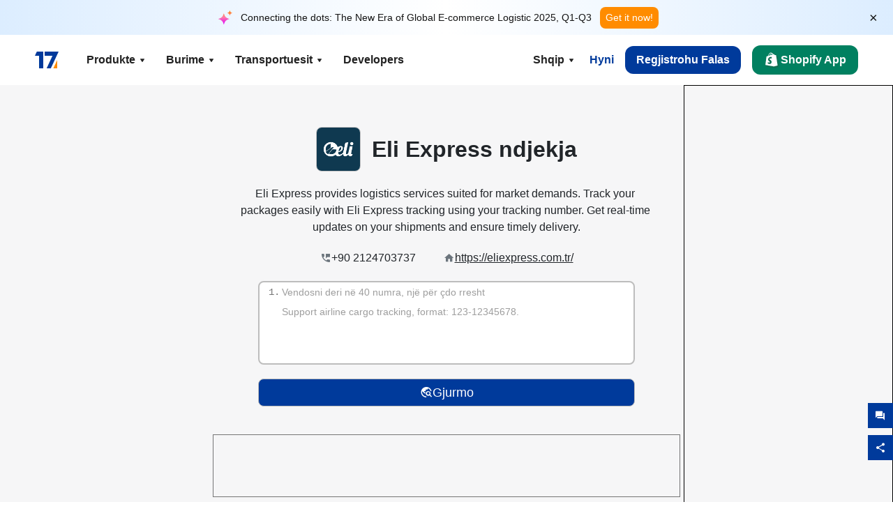

--- FILE ---
content_type: text/html; charset=utf-8
request_url: https://www.17track.net/sq/carriers/eli-express
body_size: 44148
content:
<!DOCTYPE html><html lang="sq"><head><meta charSet="UTF-8"/><meta http-equiv="X-UA-Compatible" content="IE=edge"/><meta name="renderer" content="webkit"/><meta name="viewport" content="width=device-width, initial-scale=1.0"/><meta name="msapplication-tap-highlight" content="no"/><meta name="author" content="admin@17track.net"/><meta name="apple-itunes-app" content="app-id=1004956012"/><meta name="google-play-app" content="app-id=yqtrack.app"/><meta name="msApplication-ID" content="17TRACK.17TRACK"/><meta name="msApplication-PackageFamilyName" content="17TRACK.17TRACK_vs3bzqqr3bhre"/><meta property="qc:admins" content="1027553633526174213366547"/><meta name="format-detection" content="telephone=no, date=no, email=no, address=no"/><link rel="dns-prefetch" href="//www.google-analytics.com"/><link rel="shortcut icon" href="https://res.17track.net/global-v2/favicon.ico"/><link rel="image_src" href="http://res.17track.net/global-v2/imgs/oauth_image/share.png"/><link rel="apple-touch-icon-precomposed" sizes="152x152" href="http://res.17track.net/global-v2/imgs/oauth_image/apple_touch_152x152.png"/><link rel="apple-touch-icon-precomposed" sizes="144x144" href="http://res.17track.net/global-v2/imgs/oauth_image/apple_touch_144x144.png"/><link rel="apple-touch-icon-precomposed" sizes="120x120" href="http://res.17track.net/global-v2/imgs/oauth_image/apple_touch_120x120.png"/><link rel="apple-touch-icon-precomposed" sizes="114x114" href="http://res.17track.net/global-v2/imgs/oauth_image/apple_touch_114x114.png"/><link rel="apple-touch-icon-precomposed" sizes="76x76" href="http://res.17track.net/global-v2/imgs/oauth_image/apple_touch_76x76.png"/><link rel="apple-touch-icon-precomposed" sizes="72x72" href="http://res.17track.net/global-v2/imgs/oauth_image/apple_touch_72x72.png"/><link rel="apple-touch-icon-precomposed" sizes="60x60" href="http://res.17track.net/global-v2/imgs/oauth_image/apple_touch_60x60.png"/><link rel="apple-touch-icon-precomposed" sizes="57x57" href="http://res.17track.net/global-v2/imgs/oauth_image/apple_touch_57x57.png"/><link rel="canonical" href="https://www.17track.net/sq/carriers/eli-express"/><link rel="alternate" hrefLang="x-default" href="https://www.17track.net/en/carriers/eli-express"/><link rel="alternate" hrefLang="en" href="https://www.17track.net/en/carriers/eli-express"/><link rel="alternate" hrefLang="zh-Hans" href="https://www.17track.net/zh-cn/carriers/eli-express"/><link rel="alternate" hrefLang="zh-Hant" href="https://www.17track.net/zh-hk/carriers/eli-express"/><link rel="alternate" hrefLang="ja" href="https://www.17track.net/ja/carriers/eli-express"/><link rel="alternate" hrefLang="ko" href="https://www.17track.net/ko/carriers/eli-express"/><link rel="alternate" hrefLang="fi" href="https://www.17track.net/fi/carriers/eli-express"/><link rel="alternate" hrefLang="pl" href="https://www.17track.net/pl/carriers/eli-express"/><link rel="alternate" hrefLang="tr" href="https://www.17track.net/tr/carriers/eli-express"/><link rel="alternate" hrefLang="cs" href="https://www.17track.net/cs/carriers/eli-express"/><link rel="alternate" hrefLang="it" href="https://www.17track.net/it/carriers/eli-express"/><link rel="alternate" hrefLang="de" href="https://www.17track.net/de/carriers/eli-express"/><link rel="alternate" hrefLang="es" href="https://www.17track.net/es/carriers/eli-express"/><link rel="alternate" hrefLang="fr" href="https://www.17track.net/fr/carriers/eli-express"/><link rel="alternate" hrefLang="ru" href="https://www.17track.net/ru/carriers/eli-express"/><link rel="alternate" hrefLang="pt" href="https://www.17track.net/pt/carriers/eli-express"/><link rel="alternate" hrefLang="nl" href="https://www.17track.net/nl/carriers/eli-express"/><link rel="alternate" hrefLang="uk" href="https://www.17track.net/uk/carriers/eli-express"/><link rel="alternate" hrefLang="hu" href="https://www.17track.net/hu/carriers/eli-express"/><link rel="alternate" hrefLang="sv" href="https://www.17track.net/sv/carriers/eli-express"/><link rel="alternate" hrefLang="kk" href="https://www.17track.net/kk/carriers/eli-express"/><link rel="alternate" hrefLang="el" href="https://www.17track.net/el/carriers/eli-express"/><link rel="alternate" hrefLang="th" href="https://www.17track.net/th/carriers/eli-express"/><link rel="alternate" hrefLang="bg" href="https://www.17track.net/bg/carriers/eli-express"/><link rel="alternate" hrefLang="sk" href="https://www.17track.net/sk/carriers/eli-express"/><link rel="alternate" hrefLang="lt" href="https://www.17track.net/lt/carriers/eli-express"/><link rel="alternate" hrefLang="ro" href="https://www.17track.net/ro/carriers/eli-express"/><link rel="alternate" hrefLang="no" href="https://www.17track.net/no/carriers/eli-express"/><link rel="alternate" hrefLang="sq" href="https://www.17track.net/sq/carriers/eli-express"/><link rel="alternate" hrefLang="sl" href="https://www.17track.net/sl/carriers/eli-express"/><link rel="alternate" hrefLang="sr" href="https://www.17track.net/sr/carriers/eli-express"/><link rel="alternate" hrefLang="az" href="https://www.17track.net/az/carriers/eli-express"/><link rel="alternate" hrefLang="da" href="https://www.17track.net/da/carriers/eli-express"/><link rel="alternate" hrefLang="mk" href="https://www.17track.net/mk/carriers/eli-express"/><link rel="alternate" hrefLang="id" href="https://www.17track.net/id/carriers/eli-express"/><title>Eli Express ndjekja | Gjurmimi i Pakos | 17TRACK</title><meta name="description" content="Track packages to or from Eli Express with 17TRACK. Get real-time tracking status, delivery updates, and delivery confirmation for all your mail and packages. Stay informed about your shipments with 17TRACK&#x27;s reliable tracking service."/><meta name="keywords" content="Eli Express tracking, tracking number, 17TRACK, Eli Express contact services, order tracking, order status"/><meta name="robots" content="index, follow, max-image-preview:large, max-snippet:-1, max-video-preview:-1"/><meta name="google-site-verification" content="gAPsLnQUE4cXDoLe6SOWVT_yZPMwabppAt54KfDRvcw"/><meta property="og:title" content="Eli Express ndjekja | Gjurmimi i Pakos | 17TRACK"/><meta property="og:description" content="Track packages to or from Eli Express with 17TRACK. Get real-time tracking status, delivery updates, and delivery confirmation for all your mail and packages. Stay informed about your shipments with 17TRACK&#x27;s reliable tracking service."/><meta property="og:url" content="https://www.17track.net"/><meta property="og:image" content="https://res.17track.net/global-v2/imgs/oauth_image/share.png"/><meta itemProp="name" content="Eli Express ndjekja | Gjurmimi i Pakos | 17TRACK"/><meta itemProp="description" content="Track packages to or from Eli Express with 17TRACK. Get real-time tracking status, delivery updates, and delivery confirmation for all your mail and packages. Stay informed about your shipments with 17TRACK&#x27;s reliable tracking service."/><meta itemProp="url" content="https://www.17track.net"/><meta itemProp="image" content="https://res.17track.net/global-v2/imgs/oauth_image/share.png"/><meta name="twitter:card" content="summary_large_image"/><meta name="twitter:site" content="@17TRACK"/><meta name="twitter:title" content="Eli Express ndjekja | Gjurmimi i Pakos | 17TRACK"/><meta name="twitter:description" content="Track packages to or from Eli Express with 17TRACK. Get real-time tracking status, delivery updates, and delivery confirmation for all your mail and packages. Stay informed about your shipments with 17TRACK&#x27;s reliable tracking service."/><meta name="next-head-count" content="76"/><script data-nscript="beforeInteractive">
              window.YQ = window.YQ || {}
              window.YQ.configs = {
                adId: '61953607',
                lang: '',
                env: 'production',
                supportLang: 'en,zh-cn,zh-hk,ja,ko,fi,pl,tr,cs,it,de,es,fr,ru,pt,nl,uk,hu,sv,kk,el,th,bg,sk,lt,ro,no,sq,sl,sr,az,da,mk,id',
                filePath: ''
              }
            </script><link rel="preload" href="/_next/static/css/6ad23ce661592f32.css" as="style"/><link rel="stylesheet" href="/_next/static/css/6ad23ce661592f32.css" data-n-g=""/><link rel="preload" href="/_next/static/css/79550f55d15f8e5b.css" as="style"/><link rel="stylesheet" href="/_next/static/css/79550f55d15f8e5b.css" data-n-p=""/><link rel="preload" href="/_next/static/css/2f4efd567496c306.css" as="style"/><link rel="stylesheet" href="/_next/static/css/2f4efd567496c306.css" data-n-p=""/><noscript data-n-css=""></noscript><script defer="" nomodule="" src="/_next/static/chunks/polyfills-c67a75d1b6f99dc8.js"></script><script src="/upgrade_browser_2024-06-27.js" defer="" data-nscript="beforeInteractive"></script><script src="//www.17track.net/home/getcountry?r=js" defer="" data-nscript="beforeInteractive"></script><script src="https://res.17track.net/asset/carrier/info/carrier.all.js" defer="" data-nscript="beforeInteractive"></script><script src="https://res.17track.net/global-v2/vendor-yq/re-mobile-site/re-mobile-site.min.js" defer="" data-nscript="beforeInteractive"></script><script src="/cmp-init-2025-11-21.js" defer="" data-nscript="beforeInteractive"></script><script src="/assets/iconfont/iconfont.js" defer="" data-nscript="beforeInteractive"></script><script src="/_next/static/chunks/webpack-bb078f41e7513c82.js" defer=""></script><script src="/_next/static/chunks/framework-49d6f379cf8ab083.js" defer=""></script><script src="/_next/static/chunks/main-0ceb0b3e26e26338.js" defer=""></script><script src="/_next/static/chunks/pages/_app-af7caeeea7f4e0b3.js" defer=""></script><script src="/_next/static/chunks/9178-5b11093f29fa4f32.js" defer=""></script><script src="/_next/static/chunks/4671-f362286745b165e5.js" defer=""></script><script src="/_next/static/chunks/7770-764a99cb330b75bf.js" defer=""></script><script src="/_next/static/chunks/2716-ce542887269072c6.js" defer=""></script><script src="/_next/static/chunks/5662-0c2a176f0b7f81c3.js" defer=""></script><script src="/_next/static/chunks/9866-8136729e9bb4f6c5.js" defer=""></script><script src="/_next/static/chunks/8419-27149f296cce47e5.js" defer=""></script><script src="/_next/static/chunks/9052-eaff7ef2efdb7cac.js" defer=""></script><script src="/_next/static/chunks/1665-09308075d1adb98b.js" defer=""></script><script src="/_next/static/chunks/pages/carriers/%5Bslug%5D-a6ce77e30acc9a47.js" defer=""></script><script src="/_next/static/YJMIIWutKgeFOuF1oJTtm/_buildManifest.js" defer=""></script><script src="/_next/static/YJMIIWutKgeFOuF1oJTtm/_ssgManifest.js" defer=""></script></head><body><div id="__next"><script id="BreadcrumbList" type="application/ld+json">{"@context":"https://schema.org/","@type":"BreadcrumbList","itemListElement":[{"@type":"ListItem","position":1,"name":"Homepage","item":"https://www.17track.net/sq"},{"@type":"ListItem","position":2,"name":"Carriers","item":"https://www.17track.net/sq/carriers"},{"@type":"ListItem","position":3,"name":"Eli express","item":"https://www.17track.net/sq/carriers/eli-express"}]}</script><div class="Toastify"></div><a href="#content" class="visually-hidden" style="position:absolute;height:1px;width:1px;overflow:hidden;clip:rect(1px, 1px, 1px, 1px);color:var(--primary-color)">Skip to main content</a><div class="BannerReport_bannerReport__mJFK9" id="banner-report" aria-label="top banner"><div class="BannerReport_content__Qv_3o"><img alt="icon" loading="lazy" width="20" height="20" decoding="async" data-nimg="1" style="color:transparent" src="/assets/images/nav/bannerIcon.svg"/><span class="BannerReport_textContainer__BpUln"><span class="BannerReport_textContent__IcAu4 "><span class="BannerReport_textItem__cUYLq">Connecting the dots: The New Era of Global E-commerce Logistic 2025, Q1-Q3</span></span></span><a href="https://www.17track.com/en/reports/the-data-behind-global-e-commerce-logistics-shifts?source=net_banner" target="_blank">Get it now!</a></div><button class="BannerReport_closeBtn__yt4Zf" aria-label="Close banner report" id="close-banner-report-button">×</button></div><script>
          try {
            var expiryDate = new Date('2026-02-05T23:59:59').getTime();
            var isExpired = Date.now() > expiryDate;
            var isClosed = localStorage.getItem('yqtrack_banner_report_dismissed');
            var topBanner = document.getElementById('banner-report');
            if ((isClosed === 'true' || isExpired) && topBanner) {
              topBanner.style.display = 'none';
              document.body.style.setProperty('--banner-height', '0px');
            }
          } catch (error) {
            console.error(error);
          }
    </script><nav class="navbar_new_navbar__C24ms" style="top:var(--banner-height)"><div class="navbar_new_navbar-container__rmYGj container"><div class="w-100 justify-content-between m-0 row"><div class="nav_left_navbar-left__okujE col-md-auto col-auto"><div class="navbar_new_nav-item__EHroD"><div><a class="flex items-center cursor-pointer relative" title="17TRACK" href="/sq"><img alt="17TRACK" loading="lazy" width="148" height="32" decoding="async" data-nimg="1" class="hidden-lg" style="color:transparent" src="https://res.17track.net/global-v2/imgs/logo/svg/full_owt_296x48.svg"/><img alt="17TRACK" loading="lazy" width="34" height="24" decoding="async" data-nimg="1" class="hide visible-lg" style="color:transparent" src="https://res.17track.net/global-v2/imgs/logo/svg/square_bot_128x90.svg"/></a></div></div></div><div class="hidden-md  navbar_new_navbar-center__UUjey col"><div class="navbar_new_nav-item__EHroD" data-dropdown-toggle=""><div class="dropdown_menu_nav-item__VCJ6B"><div class="dropdown_menu_item-toggle-label__G5DSt"><div><div class="d-flex justify-content-between align-items-center"><p class="m-0">Produkte</p><svg class="yq-icon arrow_button_arrowDown__7WCoM" style="width:20px;height:20px" aria-hidden="true"><use xlink:href="#icon-Caret_Down"></use></svg></div></div></div><div class="dropdown_menu_dropdown-menu-custom__g2p44"><div class="dropdown_menu_dropdown-menu-custom-content__750k5 row"><div class="m-0 p-0 dropdown_menu_flex-left-container__wDdBO col"><div class="dropdown_menu_dropdown-item__uEWao"><div class="dropdown_menu_submenu__Rabfn"><a class="head cursor-pointer d-inline-block arrow_button_arrowRightBox__yQ91S" href="https://www.17track.com/en?utm_source=www.17track.net&amp;utm_medium=header-nav&amp;utm_campaign=Shopify-App"><div><p class="arrow_button_arrowRight__Z1bfA arrow_button_font-head__6Yc62">Shopify App<svg class="yq-icon arrow_button_arrow__CyR2Y" style="width:24px;height:24px" aria-hidden="true"><use xlink:href="#icon-Left_Arrow"></use></svg></p><p class="arrow_button_font-desc__TVp8e">Ulni pyetjet për paketa, Rritni blerjet</p></div></a></div></div><div class="dropdown_menu_dropdown-item__uEWao"><div class="dropdown_menu_submenu__Rabfn"><a class="head cursor-pointer d-inline-block arrow_button_arrowRightBox__yQ91S" target="_blank" href="/sq/api"><div><p class="arrow_button_arrowRight__Z1bfA arrow_button_font-head__6Yc62">Tracking API<svg class="yq-icon arrow_button_arrow__CyR2Y" style="width:24px;height:24px" aria-hidden="true"><use xlink:href="#icon-Left_Arrow"></use></svg></p><p class="arrow_button_font-desc__TVp8e">Integrim i pandërprerë dhe të dhëna të qëndrueshme gjurmimi nga 3100+ transportues</p></div></a></div></div><div class="dropdown_menu_dropdown-item__uEWao"><div class="dropdown_menu_submenu__Rabfn"><a class="head cursor-pointer d-inline-block arrow_button_arrowRightBox__yQ91S" href="/sq/app"><div><p class="arrow_button_arrowRight__Z1bfA arrow_button_font-head__6Yc62">17TRACK Aplikacioni Celular<svg class="yq-icon arrow_button_arrow__CyR2Y" style="width:24px;height:24px" aria-hidden="true"><use xlink:href="#icon-Left_Arrow"></use></svg></p><p class="arrow_button_font-desc__TVp8e">Gjurmoni pakot në xhepin tuaj në çdo kohë dhe kudo</p></div></a></div></div></div><div class="m-0 p-0 dropdown_menu_flex-right-img-container__Zw8f3 col"><div class="dropdown_menu_imgBox__8U4n_ dropdown_menu_img-item-open__6uCjl"><div class="dropdown_menu_item-img-box__vm749"><img decoding="async" alt="17TRACK shopify landing page" loading="lazy" width="800" height="300" data-nimg="1" class="lazy-image-fill" style="color:transparent" src="/assets/images/nav/shopify_0903.webp"/><p class="dropdown_menu_font-desc__hYe59">Një aplikacion për ndjekjen e porosive për shitësit e Shopify. Përmirësoni përvojën e blerësve, ulni kërkesat për mbështetje dhe rrisni blerjet e përsëritura.</p><a class="dropdown_menu_font-head__EE4fX dropdown_menu_arrowRight__HTLO_" href="https://www.17track.com/en?utm_source=www.17track.net&amp;utm_medium=header-nav&amp;utm_campaign=Shopify-App">Shiko më shumë<svg class="yq-icon dropdown_menu_arrow__X_fTm" style="width:24px;height:24px" aria-hidden="true"><use xlink:href="#icon-Left_Arrow"></use></svg></a></div></div><div class="dropdown_menu_imgBox__8U4n_"><div class="dropdown_menu_item-img-box__vm749"><img decoding="async" alt="17TRACK shopify landing page" loading="lazy" width="800" height="300" data-nimg="1" class="lazy-image-fill" style="color:transparent" src="/assets/images/nav/api_1229.webp"/><p class="dropdown_menu_font-desc__hYe59">Qasuni te dhënat e gjurmimit të qëndrueshme dhe të pandërprera nga 3100+ transportues (p.sh. USPS, UPS, FedEx) përmes API-së tonë. Thjeshtoni operacionet, gjurmoni dërgesat me shumicë, krijoni zgjidhje të personalizuara dhe kurseni kostot e integrimit me mbështetjen teknike.</p><a class="dropdown_menu_font-head__EE4fX dropdown_menu_arrowRight__HTLO_" target="_blank" href="/sq/api">Shiko më shumë<svg class="yq-icon dropdown_menu_arrow__X_fTm" style="width:24px;height:24px" aria-hidden="true"><use xlink:href="#icon-Left_Arrow"></use></svg></a></div></div><div class="dropdown_menu_imgBox__8U4n_"><div class="dropdown_menu_item-img-box__vm749"><img decoding="async" alt="17TRACK shopify landing page" loading="lazy" width="800" height="300" data-nimg="1" class="lazy-image-fill" style="color:transparent" src="/assets/images/nav/app_0903.webp"/><p class="dropdown_menu_font-desc__hYe59">Qëndroni të përditësuar me gjurmimin në kohë reale për mbi 3100+ transportues në 30+ gjuhë. Merrni njoftime në kohë dhe shijoni një përvojë të qetë përdoruesi me saktësinë e gjurmimit 12 billion+.</p><a class="dropdown_menu_font-head__EE4fX dropdown_menu_arrowRight__HTLO_" href="/sq/app">Shiko më shumë<svg class="yq-icon dropdown_menu_arrow__X_fTm" style="width:24px;height:24px" aria-hidden="true"><use xlink:href="#icon-Left_Arrow"></use></svg></a></div></div></div></div></div></div></div><div class="navbar_new_nav-item__EHroD" data-dropdown-toggle=""><div class="dropdown_menu_nav-item__VCJ6B"><div class="dropdown_menu_item-toggle-label__G5DSt"><div><div class="d-flex justify-content-between align-items-center"><p class="m-0">Burime</p><svg class="yq-icon arrow_button_arrowDown__7WCoM" style="width:20px;height:20px" aria-hidden="true"><use xlink:href="#icon-Caret_Down"></use></svg></div></div></div><div class="dropdown_menu_dropdown-menu-custom__g2p44"><div class="dropdown_menu_dropdown-menu-custom-content__750k5 row"><div class="m-0 p-0 dropdown_menu_flex-left-container__wDdBO col"><div class="dropdown_menu_dropdown-item__uEWao"><div class="dropdown_menu_submenu__Rabfn"><a class="head cursor-pointer d-inline-block arrow_button_arrowRightBox__yQ91S" href="/sq/widget"><div><p class="arrow_button_arrowRight__Z1bfA arrow_button_font-head__6Yc62">Ndjekja Widget<svg class="yq-icon arrow_button_arrow__CyR2Y" style="width:24px;height:24px" aria-hidden="true"><use xlink:href="#icon-Left_Arrow"></use></svg></p><p class="arrow_button_font-desc__TVp8e">Gjurmoni paketat në faqen tuaj të internetit</p></div></a></div></div><div class="dropdown_menu_dropdown-item__uEWao"><div class="dropdown_menu_submenu__Rabfn"><a class="head cursor-pointer d-inline-block arrow_button_arrowRightBox__yQ91S" href="/en/links"><div><p class="arrow_button_arrowRight__Z1bfA arrow_button_font-head__6Yc62">Partnerët<svg class="yq-icon arrow_button_arrow__CyR2Y" style="width:24px;height:24px" aria-hidden="true"><use xlink:href="#icon-Left_Arrow"></use></svg></p><p class="arrow_button_font-desc__TVp8e">Bashkëpunoni me platformat dhe markat kryesore</p></div></a></div></div><div class="dropdown_menu_dropdown-item__uEWao"><div class="dropdown_menu_submenu__Rabfn"><a class="head cursor-pointer d-inline-block arrow_button_arrowRightBox__yQ91S" target="_blank" href="https://api.17track.net/en/doc"><div><p class="arrow_button_arrowRight__Z1bfA arrow_button_font-head__6Yc62">Dokumentacioni API<svg class="yq-icon arrow_button_arrow__CyR2Y" style="width:24px;height:24px" aria-hidden="true"><use xlink:href="#icon-Left_Arrow"></use></svg></p><p class="arrow_button_font-desc__TVp8e">Udhëzime gjithëpërfshirëse për integrim pa ndërprerje</p></div></a></div></div><div class="dropdown_menu_dropdown-item__uEWao"><div class="dropdown_menu_submenu__Rabfn"><a class="head cursor-pointer d-inline-block arrow_button_arrowRightBox__yQ91S" target="_blank" href="https://help.17track.net/hc/sq"><div><p class="arrow_button_arrowRight__Z1bfA arrow_button_font-head__6Yc62">Qendra e ndihmës<svg class="yq-icon arrow_button_arrow__CyR2Y" style="width:24px;height:24px" aria-hidden="true"><use xlink:href="#icon-Left_Arrow"></use></svg></p><p class="arrow_button_font-desc__TVp8e">Udhëzues për përdorimin e produkteve tona</p></div></a></div></div></div><div class="m-0 p-0 dropdown_menu_flex-right-img-container__Zw8f3 col"><div class="dropdown_menu_imgBox__8U4n_ dropdown_menu_img-item-open__6uCjl"><div class="dropdown_menu_item-img-box__vm749"><img decoding="async" alt="17TRACK shopify landing page" loading="lazy" width="800" height="300" data-nimg="1" class="lazy-image-fill" style="color:transparent" src="/assets/images/nav/tracking_widget_0903.webp"/><p class="dropdown_menu_font-desc__hYe59">Shtoni lehtësisht widget-in tonë të fuqishëm dhe falas në faqen tuaj të internetit. Lejoni përdoruesit të fusin numrat e gjurmimit për të ndjekur paketat direkt në faqen tuaj.</p><a class="dropdown_menu_font-head__EE4fX dropdown_menu_arrowRight__HTLO_" href="/sq/widget">Shiko më shumë<svg class="yq-icon dropdown_menu_arrow__X_fTm" style="width:24px;height:24px" aria-hidden="true"><use xlink:href="#icon-Left_Arrow"></use></svg></a></div></div><div class="dropdown_menu_imgBox__8U4n_"><div class="dropdown_menu_item-img-box__vm749"><img decoding="async" alt="17TRACK shopify landing page" loading="lazy" width="800" height="300" data-nimg="1" class="lazy-image-fill" style="color:transparent" src="/assets/images/nav/partners_0903.webp"/><p class="dropdown_menu_font-desc__hYe59">Aksesoni informacionin e ndjekjes për porositë nga platformat kryesore si Amazon dhe Shopify drejtpërdrejt. Gjurmimi i detajeve të pakove është i lehtë dhe përmirëson përvojën tuaj të blerjeve.</p><a class="dropdown_menu_font-head__EE4fX dropdown_menu_arrowRight__HTLO_" href="/sq/en/links">Shiko më shumë<svg class="yq-icon dropdown_menu_arrow__X_fTm" style="width:24px;height:24px" aria-hidden="true"><use xlink:href="#icon-Left_Arrow"></use></svg></a></div></div><div class="dropdown_menu_imgBox__8U4n_"><div class="dropdown_menu_item-img-box__vm749"><img decoding="async" alt="17TRACK shopify landing page" loading="lazy" width="800" height="300" data-nimg="1" class="lazy-image-fill" style="color:transparent" src="/assets/images/nav/api_doc_0903.webp"/><p class="dropdown_menu_font-desc__hYe59">Merrni qasje në dokumentacionin e detajuar për integrimin e API-së sonë. Gjeni udhëzues hap pas hapi për të thjeshtuar procesin. Përfitoni nga udhëzime të qarta dhe mbështetje teknike e dedikuar.</p><a class="dropdown_menu_font-head__EE4fX dropdown_menu_arrowRight__HTLO_" target="_blank" href="https://api.17track.net/en/doc">Shiko më shumë<svg class="yq-icon dropdown_menu_arrow__X_fTm" style="width:24px;height:24px" aria-hidden="true"><use xlink:href="#icon-Left_Arrow"></use></svg></a></div></div><div class="dropdown_menu_imgBox__8U4n_"><div class="dropdown_menu_item-img-box__vm749"><img decoding="async" alt="17TRACK shopify landing page" loading="lazy" width="800" height="300" data-nimg="1" class="lazy-image-fill" style="color:transparent" src="/assets/images/nav/help_center_0903.webp"/><p class="dropdown_menu_font-desc__hYe59">Qendra jonë e Ndihmës ju ndihmon të gjeni shpejt zgjidhje për pyetjet e zakonshme. Eksploroni FAQ-të tona gjithëpërfshirëse dhe udhëzuesit e dobishëm. Merrni përgjigjet që ju nevojiten në mënyrë efikase.</p><a class="dropdown_menu_font-head__EE4fX dropdown_menu_arrowRight__HTLO_" target="_blank" href="https://help.17track.net/hc/sq">Shiko më shumë<svg class="yq-icon dropdown_menu_arrow__X_fTm" style="width:24px;height:24px" aria-hidden="true"><use xlink:href="#icon-Left_Arrow"></use></svg></a></div></div></div></div></div></div></div><div class="navbar_new_nav-item__EHroD" data-dropdown-toggle=""><div class="dropdown_menu_nav-item__VCJ6B"><div class="dropdown_menu_item-toggle-label__G5DSt"><div><div class="d-flex justify-content-between align-items-center"><p class="m-0">Transportuesit</p><svg class="yq-icon arrow_button_arrowDown__7WCoM" style="width:20px;height:20px" aria-hidden="true"><use xlink:href="#icon-Caret_Down"></use></svg></div></div></div><div class="dropdown_menu_dropdown-menu-custom__g2p44"><div class="dropdown_menu_dropdown-menu-custom-content__750k5 row"><div class="m-0 p-0 dropdown_menu_flex-left-container__wDdBO col"><div class="dropdown_menu_dropdown-item__uEWao"><div class="dropdown_menu_submenu__Rabfn"><a class="head cursor-pointer d-inline-block arrow_button_arrowRightBox__yQ91S" href="/sq/carriers"><div><p class="arrow_button_arrowRight__Z1bfA arrow_button_font-head__6Yc62">Transportuesit<svg class="yq-icon arrow_button_arrow__CyR2Y" style="width:24px;height:24px" aria-hidden="true"><use xlink:href="#icon-Left_Arrow"></use></svg></p><p class="arrow_button_font-desc__TVp8e">Mbështet 3100+ transportues dhe 190+ linja ajrore në mbarë botën</p></div></a></div></div><div class="dropdown_menu_dropdown-item__uEWao"><div class="dropdown_menu_submenu__Rabfn"><a class="head cursor-pointer d-inline-block arrow_button_arrowRightBox__yQ91S" href="/sq/carriersettlein"><div><p class="arrow_button_arrowRight__Z1bfA arrow_button_font-head__6Yc62">Integrimi i Transportuesve<svg class="yq-icon arrow_button_arrow__CyR2Y" style="width:24px;height:24px" aria-hidden="true"><use xlink:href="#icon-Left_Arrow"></use></svg></p><p class="arrow_button_font-desc__TVp8e">Bashkohuni me 17TRACK si transportues falas</p></div></a></div></div></div><div class="m-0 p-0 dropdown_menu_flex-right-img-container__Zw8f3 col"><div class="dropdown_menu_imgBox__8U4n_ dropdown_menu_img-item-open__6uCjl"><div class="dropdown_menu_item-img-box__vm749"><img decoding="async" alt="17TRACK shopify landing page" loading="lazy" width="800" height="300" data-nimg="1" class="lazy-image-fill" style="color:transparent" src="/assets/images/nav/carriers_1229.webp"/><p class="dropdown_menu_font-desc__hYe59">Gjurmimi i pakove tuaja me mbi 3100+ transportues, përfshirë USPS, UPS, DHL dhe FedEx. Gjurmimi i të gjitha dërgesave tuaja lehtë në një platformë që mbulon 230 vende.</p><a class="dropdown_menu_font-head__EE4fX dropdown_menu_arrowRight__HTLO_" href="/sq/carriers">Shiko më shumë<svg class="yq-icon dropdown_menu_arrow__X_fTm" style="width:24px;height:24px" aria-hidden="true"><use xlink:href="#icon-Left_Arrow"></use></svg></a></div></div><div class="dropdown_menu_imgBox__8U4n_"><div class="dropdown_menu_item-img-box__vm749"><img decoding="async" alt="17TRACK shopify landing page" loading="lazy" width="800" height="300" data-nimg="1" class="lazy-image-fill" style="color:transparent" src="/assets/images/nav/carriers_integration_0903.webp"/><p class="dropdown_menu_font-desc__hYe59">Bashkëpunoni me 17TRACK, të besuar nga mbi 3100+ transportues globalisht. Përmirësoni dukshmërinë e shërbimit tuaj, rrisni efikasitetin dhe ofroni përvoja më të mira gjurmimi.</p><a class="dropdown_menu_font-head__EE4fX dropdown_menu_arrowRight__HTLO_" href="/sq/carriersettlein">Shiko më shumë<svg class="yq-icon dropdown_menu_arrow__X_fTm" style="width:24px;height:24px" aria-hidden="true"><use xlink:href="#icon-Left_Arrow"></use></svg></a></div></div></div></div></div></div></div><div class="navbar_new_nav-item__EHroD"><div class="w-100"><a class="navbar_new_btn-link__p_dVi" href="/sq/api" target="_blank">Developers</a></div></div></div><div class="nav_right_navbar-right___vkVo col-md-auto col-auto"><div class="nav_right_dropdown-md-hidden__DpW7r"><div><div class="relative nav_right_xsStatic__AWWxh" data-dropdown-toggle="true"><button class="d-flex align-items-center gap-1 nav_right_btn-language__1QbyA"><span class="line-clamp-1">Shqip</span><svg class="yq-icon " style="width:20px;height:20px" aria-hidden="true"><use xlink:href="#icon-Caret_Down"></use></svg></button><div class="custom-scroll dropdown_lang_custom-dropdown-menu__HLMor"><div><div class="dropdown_lang_list-group-menu__1rhUV"><a target="_blank" href="https://help.17track.net/hc/sq/articles/235533167" title="Na ndihmoni të përkthejmë">Na ndihmoni të përkthejmë</a></div><div class="dropdown_lang_divider__m9T6e"></div><div class="dropdown_lang_list-group-menu__1rhUV"><a title="English" href="/en/carriers/eli-express"><div>English</div></a></div><div class="dropdown_lang_list-group-menu__1rhUV"><a title="简体中文" href="/zh-cn/carriers/eli-express"><div>简体中文</div></a></div><div class="dropdown_lang_list-group-menu__1rhUV"><a title="繁體中文" href="/zh-hk/carriers/eli-express"><div>繁體中文</div></a></div><div class="dropdown_lang_list-group-menu__1rhUV"><a title="Русский" href="/ru/carriers/eli-express"><div>Русский</div></a></div><div class="dropdown_lang_list-group-menu__1rhUV"><a title="Español" href="/es/carriers/eli-express"><div>Español</div></a></div><div class="dropdown_lang_list-group-menu__1rhUV"><a title="Português" href="/pt/carriers/eli-express"><div>Português</div></a></div><div class="dropdown_lang_list-group-menu__1rhUV"><a title="Français" href="/fr/carriers/eli-express"><div>Français</div></a></div><div class="dropdown_lang_list-group-menu__1rhUV"><a title="Italiano" href="/it/carriers/eli-express"><div>Italiano</div></a></div><div class="dropdown_lang_list-group-menu__1rhUV"><a title="Deutsch" href="/de/carriers/eli-express"><div>Deutsch</div></a></div><div class="dropdown_lang_list-group-menu__1rhUV"><a title="Türkçe" href="/tr/carriers/eli-express"><div>Türkçe</div></a></div><div class="dropdown_lang_list-group-menu__1rhUV"><a title="Čeština" href="/cs/carriers/eli-express"><div>Čeština</div></a></div><div class="dropdown_lang_list-group-menu__1rhUV"><a title="日本語" href="/ja/carriers/eli-express"><div>日本語</div></a></div><div class="dropdown_lang_list-group-menu__1rhUV"><a title="한국어" href="/ko/carriers/eli-express"><div>한국어</div></a></div><div class="dropdown_lang_list-group-menu__1rhUV"><a title="Nederlands" href="/nl/carriers/eli-express"><div>Nederlands</div></a></div><div class="dropdown_lang_list-group-menu__1rhUV"><a title="Suomi" href="/fi/carriers/eli-express"><div>Suomi</div></a></div><div class="dropdown_lang_list-group-menu__1rhUV"><a title="Polski" href="/pl/carriers/eli-express"><div>Polski</div></a></div><div class="dropdown_lang_list-group-menu__1rhUV"><a title="Українська" href="/uk/carriers/eli-express"><div>Українська</div></a></div><div class="dropdown_lang_list-group-menu__1rhUV"><a title="Magyar" href="/hu/carriers/eli-express"><div>Magyar</div></a></div><div class="dropdown_lang_list-group-menu__1rhUV"><a title="Svenska" href="/sv/carriers/eli-express"><div>Svenska</div></a></div><div class="dropdown_lang_list-group-menu__1rhUV"><a title="Қазақша" href="/kk/carriers/eli-express"><div>Қазақша</div></a></div><div class="dropdown_lang_list-group-menu__1rhUV"><a title="Ελληνικά" href="/el/carriers/eli-express"><div>Ελληνικά</div></a></div><div class="dropdown_lang_list-group-menu__1rhUV"><a title="ภาษาไทย" href="/th/carriers/eli-express"><div>ภาษาไทย</div></a></div><div class="dropdown_lang_list-group-menu__1rhUV"><a title="Български" href="/bg/carriers/eli-express"><div>Български</div></a></div><div class="dropdown_lang_list-group-menu__1rhUV"><a title="Slovenčina" href="/sk/carriers/eli-express"><div>Slovenčina</div></a></div><div class="dropdown_lang_list-group-menu__1rhUV"><a title="Lietuvių" href="/lt/carriers/eli-express"><div>Lietuvių</div></a></div><div class="dropdown_lang_list-group-menu__1rhUV"><a title="Română" href="/ro/carriers/eli-express"><div>Română</div></a></div><div class="dropdown_lang_list-group-menu__1rhUV"><a title="Norsk" href="/no/carriers/eli-express"><div>Norsk</div></a></div><div class="dropdown_lang_list-group-menu__1rhUV"><a title="Shqip" href="/sq/carriers/eli-express"><div>Shqip</div></a></div><div class="dropdown_lang_list-group-menu__1rhUV"><a title="Slovenščina" href="/sl/carriers/eli-express"><div>Slovenščina</div></a></div><div class="dropdown_lang_list-group-menu__1rhUV"><a title="Српски" href="/sr/carriers/eli-express"><div>Српски</div></a></div><div class="dropdown_lang_list-group-menu__1rhUV"><a title="Azərbaycan" href="/az/carriers/eli-express"><div>Azərbaycan</div></a></div><div class="dropdown_lang_list-group-menu__1rhUV"><a title="Dansk" href="/da/carriers/eli-express"><div>Dansk</div></a></div><div class="dropdown_lang_list-group-menu__1rhUV"><a title="Македонски" href="/mk/carriers/eli-express"><div>Македонски</div></a></div></div></div></div></div></div><div class="hidden-xs nav_right_dropdown-mobile-flex-show__Z3ZIV nav_right_m-size-3__WDBEX"><div><div class="d-flex nav_right_loginBtnBox__Mlrhw"><a role="button" tabindex="0" href="" class="flex-1 nav_right_btn__ZlQyc nav_right_md-flex-show__QES_W nav_right_btn-login__86TBQ btn btn-outline-primary">Hyni</a><div class="relative nav_right_register-box__2UhAH" data-dropdown-toggle="true"><div class="hidden nav_right_md-flex-show__QES_W"><button type="button" class="nav_right_btn__ZlQyc nav_right_btn-register__V8_ge btn btn-primary">Regjistrohu Falas</button><div class="custom-scroll dropdown_common_custom-dropdown-menu__PFzmc"><div class="dropdown_common_list-group-menu__Pf3Ee"><a class="justify-content-between" href="/sq/api" target="_blank"><span>Zhvillues<!-- --> Regjistrohu</span><svg class="yq-icon " style="width:24px;height:24px" aria-hidden="true"><use xlink:href="#icon-Left_Arrow"></use></svg></a></div><div class="dropdown_common_list-group-menu__Pf3Ee"><a class="justify-content-between" href=""><span>Konsumator<!-- --> Regjistrohu</span><svg class="yq-icon " style="width:24px;height:24px" aria-hidden="true"><use xlink:href="#icon-Left_Arrow"></use></svg></a></div></div></div><div class="hidden nav_right_dropdown-xs-flex-show__IR659"><div><button type="button" class="nav_right_btn__ZlQyc nav_right_btn-register__V8_ge btn btn-primary">Regjistrohu Falas</button></div><div class="dropdown_drawer_drawer__Ceji9 dropdown_drawer_bottom__eYJ5g" style="height:208px;width:100%;transform:translateY(208px)"></div></div></div></div></div></div><div class="hidden-xs nav_right_dropdown-mobile-flex-show__Z3ZIV nav_right_installShopifyBox__qGAhd"><div><a class="cursor-pointer relative button nav_right_md-flex-show__QES_W nav_right_btn__ZlQyc nav_right_installShopify__43lCN" href="https://apps.shopify.com/17track?utm_source=www.17track.net&amp;utm_medium=home_page&amp;utm_campaign=Shopify-App"><span><svg class="yq-icon " style="color:#FFFFFF;width:24px;height:24px" aria-hidden="true"><use xlink:href="#icon-Fullcolor"></use></svg></span><span>Shopify App</span><canvas aria-hidden="true" class="ink" height="0" width="0" style="border-radius:inherit;height:100%;left:0;position:absolute;top:0;width:100%"></canvas></a></div></div><div class="visible-md nav_right_hamburger_box___KNNP"><button type="button" class="hamburger_hamburger__WUHyU" data-dropdown-toggle="true"><div class="hamburger_nav-icon__VMFeG"><span></span><span></span><span></span></div></button></div></div></div><div class="w-100 d-none row"><div class="navbar_new_navbar-center__UUjey col-md-auto col-auto"><div class="navbar_new_nav-item__EHroD" data-dropdown-toggle=""><div class="dropdown_menu_nav-item__VCJ6B"><div class="dropdown_menu_item-toggle-label__G5DSt"><div><div class="d-flex justify-content-between align-items-center"><p class="m-0">Produkte</p><svg class="yq-icon arrow_button_arrowDown__7WCoM" style="width:20px;height:20px" aria-hidden="true"><use xlink:href="#icon-Caret_Down"></use></svg></div></div></div><div class="dropdown_menu_dropdown-menu-custom__g2p44"><div class="dropdown_menu_dropdown-menu-custom-content__750k5 row"><div class="m-0 p-0 dropdown_menu_flex-left-container__wDdBO col"><div class="dropdown_menu_dropdown-item__uEWao"><div class="dropdown_menu_submenu__Rabfn"><a class="head cursor-pointer d-inline-block arrow_button_arrowRightBox__yQ91S" href="https://www.17track.com/en?utm_source=www.17track.net&amp;utm_medium=header-nav&amp;utm_campaign=Shopify-App"><div><p class="arrow_button_arrowRight__Z1bfA arrow_button_font-head__6Yc62">Shopify App<svg class="yq-icon arrow_button_arrow__CyR2Y" style="width:24px;height:24px" aria-hidden="true"><use xlink:href="#icon-Left_Arrow"></use></svg></p><p class="arrow_button_font-desc__TVp8e">Ulni pyetjet për paketa, Rritni blerjet</p></div></a></div></div><div class="dropdown_menu_dropdown-item__uEWao"><div class="dropdown_menu_submenu__Rabfn"><a class="head cursor-pointer d-inline-block arrow_button_arrowRightBox__yQ91S" target="_blank" href="/sq/api"><div><p class="arrow_button_arrowRight__Z1bfA arrow_button_font-head__6Yc62">Tracking API<svg class="yq-icon arrow_button_arrow__CyR2Y" style="width:24px;height:24px" aria-hidden="true"><use xlink:href="#icon-Left_Arrow"></use></svg></p><p class="arrow_button_font-desc__TVp8e">Integrim i pandërprerë dhe të dhëna të qëndrueshme gjurmimi nga 3100+ transportues</p></div></a></div></div><div class="dropdown_menu_dropdown-item__uEWao"><div class="dropdown_menu_submenu__Rabfn"><a class="head cursor-pointer d-inline-block arrow_button_arrowRightBox__yQ91S" href="/sq/app"><div><p class="arrow_button_arrowRight__Z1bfA arrow_button_font-head__6Yc62">17TRACK Aplikacioni Celular<svg class="yq-icon arrow_button_arrow__CyR2Y" style="width:24px;height:24px" aria-hidden="true"><use xlink:href="#icon-Left_Arrow"></use></svg></p><p class="arrow_button_font-desc__TVp8e">Gjurmoni pakot në xhepin tuaj në çdo kohë dhe kudo</p></div></a></div></div></div><div class="m-0 p-0 dropdown_menu_flex-right-img-container__Zw8f3 col"><div class="dropdown_menu_imgBox__8U4n_ dropdown_menu_img-item-open__6uCjl"><div class="dropdown_menu_item-img-box__vm749"><img decoding="async" alt="17TRACK shopify landing page" loading="lazy" width="800" height="300" data-nimg="1" class="lazy-image-fill" style="color:transparent" src="/assets/images/nav/shopify_0903.webp"/><p class="dropdown_menu_font-desc__hYe59">Një aplikacion për ndjekjen e porosive për shitësit e Shopify. Përmirësoni përvojën e blerësve, ulni kërkesat për mbështetje dhe rrisni blerjet e përsëritura.</p><a class="dropdown_menu_font-head__EE4fX dropdown_menu_arrowRight__HTLO_" href="https://www.17track.com/en?utm_source=www.17track.net&amp;utm_medium=header-nav&amp;utm_campaign=Shopify-App">Shiko më shumë<svg class="yq-icon dropdown_menu_arrow__X_fTm" style="width:24px;height:24px" aria-hidden="true"><use xlink:href="#icon-Left_Arrow"></use></svg></a></div></div><div class="dropdown_menu_imgBox__8U4n_"><div class="dropdown_menu_item-img-box__vm749"><img decoding="async" alt="17TRACK shopify landing page" loading="lazy" width="800" height="300" data-nimg="1" class="lazy-image-fill" style="color:transparent" src="/assets/images/nav/api_1229.webp"/><p class="dropdown_menu_font-desc__hYe59">Qasuni te dhënat e gjurmimit të qëndrueshme dhe të pandërprera nga 3100+ transportues (p.sh. USPS, UPS, FedEx) përmes API-së tonë. Thjeshtoni operacionet, gjurmoni dërgesat me shumicë, krijoni zgjidhje të personalizuara dhe kurseni kostot e integrimit me mbështetjen teknike.</p><a class="dropdown_menu_font-head__EE4fX dropdown_menu_arrowRight__HTLO_" target="_blank" href="/sq/api">Shiko më shumë<svg class="yq-icon dropdown_menu_arrow__X_fTm" style="width:24px;height:24px" aria-hidden="true"><use xlink:href="#icon-Left_Arrow"></use></svg></a></div></div><div class="dropdown_menu_imgBox__8U4n_"><div class="dropdown_menu_item-img-box__vm749"><img decoding="async" alt="17TRACK shopify landing page" loading="lazy" width="800" height="300" data-nimg="1" class="lazy-image-fill" style="color:transparent" src="/assets/images/nav/app_0903.webp"/><p class="dropdown_menu_font-desc__hYe59">Qëndroni të përditësuar me gjurmimin në kohë reale për mbi 3100+ transportues në 30+ gjuhë. Merrni njoftime në kohë dhe shijoni një përvojë të qetë përdoruesi me saktësinë e gjurmimit 12 billion+.</p><a class="dropdown_menu_font-head__EE4fX dropdown_menu_arrowRight__HTLO_" href="/sq/app">Shiko më shumë<svg class="yq-icon dropdown_menu_arrow__X_fTm" style="width:24px;height:24px" aria-hidden="true"><use xlink:href="#icon-Left_Arrow"></use></svg></a></div></div></div></div></div></div></div><div class="navbar_new_nav-item__EHroD" data-dropdown-toggle=""><div class="dropdown_menu_nav-item__VCJ6B"><div class="dropdown_menu_item-toggle-label__G5DSt"><div><div class="d-flex justify-content-between align-items-center"><p class="m-0">Burime</p><svg class="yq-icon arrow_button_arrowDown__7WCoM" style="width:20px;height:20px" aria-hidden="true"><use xlink:href="#icon-Caret_Down"></use></svg></div></div></div><div class="dropdown_menu_dropdown-menu-custom__g2p44"><div class="dropdown_menu_dropdown-menu-custom-content__750k5 row"><div class="m-0 p-0 dropdown_menu_flex-left-container__wDdBO col"><div class="dropdown_menu_dropdown-item__uEWao"><div class="dropdown_menu_submenu__Rabfn"><a class="head cursor-pointer d-inline-block arrow_button_arrowRightBox__yQ91S" href="/sq/widget"><div><p class="arrow_button_arrowRight__Z1bfA arrow_button_font-head__6Yc62">Ndjekja Widget<svg class="yq-icon arrow_button_arrow__CyR2Y" style="width:24px;height:24px" aria-hidden="true"><use xlink:href="#icon-Left_Arrow"></use></svg></p><p class="arrow_button_font-desc__TVp8e">Gjurmoni paketat në faqen tuaj të internetit</p></div></a></div></div><div class="dropdown_menu_dropdown-item__uEWao"><div class="dropdown_menu_submenu__Rabfn"><a class="head cursor-pointer d-inline-block arrow_button_arrowRightBox__yQ91S" href="/en/links"><div><p class="arrow_button_arrowRight__Z1bfA arrow_button_font-head__6Yc62">Partnerët<svg class="yq-icon arrow_button_arrow__CyR2Y" style="width:24px;height:24px" aria-hidden="true"><use xlink:href="#icon-Left_Arrow"></use></svg></p><p class="arrow_button_font-desc__TVp8e">Bashkëpunoni me platformat dhe markat kryesore</p></div></a></div></div><div class="dropdown_menu_dropdown-item__uEWao"><div class="dropdown_menu_submenu__Rabfn"><a class="head cursor-pointer d-inline-block arrow_button_arrowRightBox__yQ91S" target="_blank" href="https://api.17track.net/en/doc"><div><p class="arrow_button_arrowRight__Z1bfA arrow_button_font-head__6Yc62">Dokumentacioni API<svg class="yq-icon arrow_button_arrow__CyR2Y" style="width:24px;height:24px" aria-hidden="true"><use xlink:href="#icon-Left_Arrow"></use></svg></p><p class="arrow_button_font-desc__TVp8e">Udhëzime gjithëpërfshirëse për integrim pa ndërprerje</p></div></a></div></div><div class="dropdown_menu_dropdown-item__uEWao"><div class="dropdown_menu_submenu__Rabfn"><a class="head cursor-pointer d-inline-block arrow_button_arrowRightBox__yQ91S" target="_blank" href="https://help.17track.net/hc/sq"><div><p class="arrow_button_arrowRight__Z1bfA arrow_button_font-head__6Yc62">Qendra e ndihmës<svg class="yq-icon arrow_button_arrow__CyR2Y" style="width:24px;height:24px" aria-hidden="true"><use xlink:href="#icon-Left_Arrow"></use></svg></p><p class="arrow_button_font-desc__TVp8e">Udhëzues për përdorimin e produkteve tona</p></div></a></div></div></div><div class="m-0 p-0 dropdown_menu_flex-right-img-container__Zw8f3 col"><div class="dropdown_menu_imgBox__8U4n_ dropdown_menu_img-item-open__6uCjl"><div class="dropdown_menu_item-img-box__vm749"><img decoding="async" alt="17TRACK shopify landing page" loading="lazy" width="800" height="300" data-nimg="1" class="lazy-image-fill" style="color:transparent" src="/assets/images/nav/tracking_widget_0903.webp"/><p class="dropdown_menu_font-desc__hYe59">Shtoni lehtësisht widget-in tonë të fuqishëm dhe falas në faqen tuaj të internetit. Lejoni përdoruesit të fusin numrat e gjurmimit për të ndjekur paketat direkt në faqen tuaj.</p><a class="dropdown_menu_font-head__EE4fX dropdown_menu_arrowRight__HTLO_" href="/sq/widget">Shiko më shumë<svg class="yq-icon dropdown_menu_arrow__X_fTm" style="width:24px;height:24px" aria-hidden="true"><use xlink:href="#icon-Left_Arrow"></use></svg></a></div></div><div class="dropdown_menu_imgBox__8U4n_"><div class="dropdown_menu_item-img-box__vm749"><img decoding="async" alt="17TRACK shopify landing page" loading="lazy" width="800" height="300" data-nimg="1" class="lazy-image-fill" style="color:transparent" src="/assets/images/nav/partners_0903.webp"/><p class="dropdown_menu_font-desc__hYe59">Aksesoni informacionin e ndjekjes për porositë nga platformat kryesore si Amazon dhe Shopify drejtpërdrejt. Gjurmimi i detajeve të pakove është i lehtë dhe përmirëson përvojën tuaj të blerjeve.</p><a class="dropdown_menu_font-head__EE4fX dropdown_menu_arrowRight__HTLO_" href="/sq/en/links">Shiko më shumë<svg class="yq-icon dropdown_menu_arrow__X_fTm" style="width:24px;height:24px" aria-hidden="true"><use xlink:href="#icon-Left_Arrow"></use></svg></a></div></div><div class="dropdown_menu_imgBox__8U4n_"><div class="dropdown_menu_item-img-box__vm749"><img decoding="async" alt="17TRACK shopify landing page" loading="lazy" width="800" height="300" data-nimg="1" class="lazy-image-fill" style="color:transparent" src="/assets/images/nav/api_doc_0903.webp"/><p class="dropdown_menu_font-desc__hYe59">Merrni qasje në dokumentacionin e detajuar për integrimin e API-së sonë. Gjeni udhëzues hap pas hapi për të thjeshtuar procesin. Përfitoni nga udhëzime të qarta dhe mbështetje teknike e dedikuar.</p><a class="dropdown_menu_font-head__EE4fX dropdown_menu_arrowRight__HTLO_" target="_blank" href="https://api.17track.net/en/doc">Shiko më shumë<svg class="yq-icon dropdown_menu_arrow__X_fTm" style="width:24px;height:24px" aria-hidden="true"><use xlink:href="#icon-Left_Arrow"></use></svg></a></div></div><div class="dropdown_menu_imgBox__8U4n_"><div class="dropdown_menu_item-img-box__vm749"><img decoding="async" alt="17TRACK shopify landing page" loading="lazy" width="800" height="300" data-nimg="1" class="lazy-image-fill" style="color:transparent" src="/assets/images/nav/help_center_0903.webp"/><p class="dropdown_menu_font-desc__hYe59">Qendra jonë e Ndihmës ju ndihmon të gjeni shpejt zgjidhje për pyetjet e zakonshme. Eksploroni FAQ-të tona gjithëpërfshirëse dhe udhëzuesit e dobishëm. Merrni përgjigjet që ju nevojiten në mënyrë efikase.</p><a class="dropdown_menu_font-head__EE4fX dropdown_menu_arrowRight__HTLO_" target="_blank" href="https://help.17track.net/hc/sq">Shiko më shumë<svg class="yq-icon dropdown_menu_arrow__X_fTm" style="width:24px;height:24px" aria-hidden="true"><use xlink:href="#icon-Left_Arrow"></use></svg></a></div></div></div></div></div></div></div><div class="navbar_new_nav-item__EHroD" data-dropdown-toggle=""><div class="dropdown_menu_nav-item__VCJ6B"><div class="dropdown_menu_item-toggle-label__G5DSt"><div><div class="d-flex justify-content-between align-items-center"><p class="m-0">Transportuesit</p><svg class="yq-icon arrow_button_arrowDown__7WCoM" style="width:20px;height:20px" aria-hidden="true"><use xlink:href="#icon-Caret_Down"></use></svg></div></div></div><div class="dropdown_menu_dropdown-menu-custom__g2p44"><div class="dropdown_menu_dropdown-menu-custom-content__750k5 row"><div class="m-0 p-0 dropdown_menu_flex-left-container__wDdBO col"><div class="dropdown_menu_dropdown-item__uEWao"><div class="dropdown_menu_submenu__Rabfn"><a class="head cursor-pointer d-inline-block arrow_button_arrowRightBox__yQ91S" href="/sq/carriers"><div><p class="arrow_button_arrowRight__Z1bfA arrow_button_font-head__6Yc62">Transportuesit<svg class="yq-icon arrow_button_arrow__CyR2Y" style="width:24px;height:24px" aria-hidden="true"><use xlink:href="#icon-Left_Arrow"></use></svg></p><p class="arrow_button_font-desc__TVp8e">Mbështet 3100+ transportues dhe 190+ linja ajrore në mbarë botën</p></div></a></div></div><div class="dropdown_menu_dropdown-item__uEWao"><div class="dropdown_menu_submenu__Rabfn"><a class="head cursor-pointer d-inline-block arrow_button_arrowRightBox__yQ91S" href="/sq/carriersettlein"><div><p class="arrow_button_arrowRight__Z1bfA arrow_button_font-head__6Yc62">Integrimi i Transportuesve<svg class="yq-icon arrow_button_arrow__CyR2Y" style="width:24px;height:24px" aria-hidden="true"><use xlink:href="#icon-Left_Arrow"></use></svg></p><p class="arrow_button_font-desc__TVp8e">Bashkohuni me 17TRACK si transportues falas</p></div></a></div></div></div><div class="m-0 p-0 dropdown_menu_flex-right-img-container__Zw8f3 col"><div class="dropdown_menu_imgBox__8U4n_ dropdown_menu_img-item-open__6uCjl"><div class="dropdown_menu_item-img-box__vm749"><img decoding="async" alt="17TRACK shopify landing page" loading="lazy" width="800" height="300" data-nimg="1" class="lazy-image-fill" style="color:transparent" src="/assets/images/nav/carriers_1229.webp"/><p class="dropdown_menu_font-desc__hYe59">Gjurmimi i pakove tuaja me mbi 3100+ transportues, përfshirë USPS, UPS, DHL dhe FedEx. Gjurmimi i të gjitha dërgesave tuaja lehtë në një platformë që mbulon 230 vende.</p><a class="dropdown_menu_font-head__EE4fX dropdown_menu_arrowRight__HTLO_" href="/sq/carriers">Shiko më shumë<svg class="yq-icon dropdown_menu_arrow__X_fTm" style="width:24px;height:24px" aria-hidden="true"><use xlink:href="#icon-Left_Arrow"></use></svg></a></div></div><div class="dropdown_menu_imgBox__8U4n_"><div class="dropdown_menu_item-img-box__vm749"><img decoding="async" alt="17TRACK shopify landing page" loading="lazy" width="800" height="300" data-nimg="1" class="lazy-image-fill" style="color:transparent" src="/assets/images/nav/carriers_integration_0903.webp"/><p class="dropdown_menu_font-desc__hYe59">Bashkëpunoni me 17TRACK, të besuar nga mbi 3100+ transportues globalisht. Përmirësoni dukshmërinë e shërbimit tuaj, rrisni efikasitetin dhe ofroni përvoja më të mira gjurmimi.</p><a class="dropdown_menu_font-head__EE4fX dropdown_menu_arrowRight__HTLO_" href="/sq/carriersettlein">Shiko më shumë<svg class="yq-icon dropdown_menu_arrow__X_fTm" style="width:24px;height:24px" aria-hidden="true"><use xlink:href="#icon-Left_Arrow"></use></svg></a></div></div></div></div></div></div></div><div class="navbar_new_nav-item__EHroD"><div class="w-100"><a class="navbar_new_btn-link__p_dVi" href="/sq/api" target="_blank">Developers</a></div></div></div><div class="nav_right_navbar-right___vkVo col-md-auto col-auto"><div class="nav_right_dropdown-md-hidden__DpW7r"><div><div class="relative nav_right_xsStatic__AWWxh" data-dropdown-toggle="true"><button class="d-flex align-items-center gap-1 nav_right_btn-language__1QbyA"><span class="line-clamp-1">Shqip</span><svg class="yq-icon " style="width:20px;height:20px" aria-hidden="true"><use xlink:href="#icon-Caret_Down"></use></svg></button><div class="custom-scroll dropdown_lang_custom-dropdown-menu__HLMor"><div><div class="dropdown_lang_list-group-menu__1rhUV"><a target="_blank" href="https://help.17track.net/hc/sq/articles/235533167" title="Na ndihmoni të përkthejmë">Na ndihmoni të përkthejmë</a></div><div class="dropdown_lang_divider__m9T6e"></div><div class="dropdown_lang_list-group-menu__1rhUV"><a title="English" href="/en/carriers/eli-express"><div>English</div></a></div><div class="dropdown_lang_list-group-menu__1rhUV"><a title="简体中文" href="/zh-cn/carriers/eli-express"><div>简体中文</div></a></div><div class="dropdown_lang_list-group-menu__1rhUV"><a title="繁體中文" href="/zh-hk/carriers/eli-express"><div>繁體中文</div></a></div><div class="dropdown_lang_list-group-menu__1rhUV"><a title="Русский" href="/ru/carriers/eli-express"><div>Русский</div></a></div><div class="dropdown_lang_list-group-menu__1rhUV"><a title="Español" href="/es/carriers/eli-express"><div>Español</div></a></div><div class="dropdown_lang_list-group-menu__1rhUV"><a title="Português" href="/pt/carriers/eli-express"><div>Português</div></a></div><div class="dropdown_lang_list-group-menu__1rhUV"><a title="Français" href="/fr/carriers/eli-express"><div>Français</div></a></div><div class="dropdown_lang_list-group-menu__1rhUV"><a title="Italiano" href="/it/carriers/eli-express"><div>Italiano</div></a></div><div class="dropdown_lang_list-group-menu__1rhUV"><a title="Deutsch" href="/de/carriers/eli-express"><div>Deutsch</div></a></div><div class="dropdown_lang_list-group-menu__1rhUV"><a title="Türkçe" href="/tr/carriers/eli-express"><div>Türkçe</div></a></div><div class="dropdown_lang_list-group-menu__1rhUV"><a title="Čeština" href="/cs/carriers/eli-express"><div>Čeština</div></a></div><div class="dropdown_lang_list-group-menu__1rhUV"><a title="日本語" href="/ja/carriers/eli-express"><div>日本語</div></a></div><div class="dropdown_lang_list-group-menu__1rhUV"><a title="한국어" href="/ko/carriers/eli-express"><div>한국어</div></a></div><div class="dropdown_lang_list-group-menu__1rhUV"><a title="Nederlands" href="/nl/carriers/eli-express"><div>Nederlands</div></a></div><div class="dropdown_lang_list-group-menu__1rhUV"><a title="Suomi" href="/fi/carriers/eli-express"><div>Suomi</div></a></div><div class="dropdown_lang_list-group-menu__1rhUV"><a title="Polski" href="/pl/carriers/eli-express"><div>Polski</div></a></div><div class="dropdown_lang_list-group-menu__1rhUV"><a title="Українська" href="/uk/carriers/eli-express"><div>Українська</div></a></div><div class="dropdown_lang_list-group-menu__1rhUV"><a title="Magyar" href="/hu/carriers/eli-express"><div>Magyar</div></a></div><div class="dropdown_lang_list-group-menu__1rhUV"><a title="Svenska" href="/sv/carriers/eli-express"><div>Svenska</div></a></div><div class="dropdown_lang_list-group-menu__1rhUV"><a title="Қазақша" href="/kk/carriers/eli-express"><div>Қазақша</div></a></div><div class="dropdown_lang_list-group-menu__1rhUV"><a title="Ελληνικά" href="/el/carriers/eli-express"><div>Ελληνικά</div></a></div><div class="dropdown_lang_list-group-menu__1rhUV"><a title="ภาษาไทย" href="/th/carriers/eli-express"><div>ภาษาไทย</div></a></div><div class="dropdown_lang_list-group-menu__1rhUV"><a title="Български" href="/bg/carriers/eli-express"><div>Български</div></a></div><div class="dropdown_lang_list-group-menu__1rhUV"><a title="Slovenčina" href="/sk/carriers/eli-express"><div>Slovenčina</div></a></div><div class="dropdown_lang_list-group-menu__1rhUV"><a title="Lietuvių" href="/lt/carriers/eli-express"><div>Lietuvių</div></a></div><div class="dropdown_lang_list-group-menu__1rhUV"><a title="Română" href="/ro/carriers/eli-express"><div>Română</div></a></div><div class="dropdown_lang_list-group-menu__1rhUV"><a title="Norsk" href="/no/carriers/eli-express"><div>Norsk</div></a></div><div class="dropdown_lang_list-group-menu__1rhUV"><a title="Shqip" href="/sq/carriers/eli-express"><div>Shqip</div></a></div><div class="dropdown_lang_list-group-menu__1rhUV"><a title="Slovenščina" href="/sl/carriers/eli-express"><div>Slovenščina</div></a></div><div class="dropdown_lang_list-group-menu__1rhUV"><a title="Српски" href="/sr/carriers/eli-express"><div>Српски</div></a></div><div class="dropdown_lang_list-group-menu__1rhUV"><a title="Azərbaycan" href="/az/carriers/eli-express"><div>Azərbaycan</div></a></div><div class="dropdown_lang_list-group-menu__1rhUV"><a title="Dansk" href="/da/carriers/eli-express"><div>Dansk</div></a></div><div class="dropdown_lang_list-group-menu__1rhUV"><a title="Македонски" href="/mk/carriers/eli-express"><div>Македонски</div></a></div></div></div></div></div></div><div class="hidden-xs nav_right_dropdown-mobile-flex-show__Z3ZIV nav_right_m-size-3__WDBEX"><div><div class="d-flex nav_right_loginBtnBox__Mlrhw"><a role="button" tabindex="0" href="" class="flex-1 nav_right_btn__ZlQyc nav_right_md-flex-show__QES_W nav_right_btn-login__86TBQ btn btn-outline-primary">Hyni</a><div class="relative nav_right_register-box__2UhAH" data-dropdown-toggle="true"><div class="hidden nav_right_md-flex-show__QES_W"><button type="button" class="nav_right_btn__ZlQyc nav_right_btn-register__V8_ge btn btn-primary">Regjistrohu Falas</button><div class="custom-scroll dropdown_common_custom-dropdown-menu__PFzmc"><div class="dropdown_common_list-group-menu__Pf3Ee"><a class="justify-content-between" href="/sq/api" target="_blank"><span>Zhvillues<!-- --> Regjistrohu</span><svg class="yq-icon " style="width:24px;height:24px" aria-hidden="true"><use xlink:href="#icon-Left_Arrow"></use></svg></a></div><div class="dropdown_common_list-group-menu__Pf3Ee"><a class="justify-content-between" href=""><span>Konsumator<!-- --> Regjistrohu</span><svg class="yq-icon " style="width:24px;height:24px" aria-hidden="true"><use xlink:href="#icon-Left_Arrow"></use></svg></a></div></div></div><div class="hidden nav_right_dropdown-xs-flex-show__IR659"><div><button type="button" class="nav_right_btn__ZlQyc nav_right_btn-register__V8_ge btn btn-primary">Regjistrohu Falas</button></div><div class="dropdown_drawer_drawer__Ceji9 dropdown_drawer_bottom__eYJ5g" style="height:208px;width:100%;transform:translateY(208px)"></div></div></div></div></div></div><div class="hidden-xs nav_right_dropdown-mobile-flex-show__Z3ZIV nav_right_installShopifyBox__qGAhd"><div><a class="cursor-pointer relative button nav_right_md-flex-show__QES_W nav_right_btn__ZlQyc nav_right_installShopify__43lCN" href="https://apps.shopify.com/17track?utm_source=www.17track.net&amp;utm_medium=home_page&amp;utm_campaign=Shopify-App"><span><svg class="yq-icon " style="color:#FFFFFF;width:24px;height:24px" aria-hidden="true"><use xlink:href="#icon-Fullcolor"></use></svg></span><span>Shopify App</span><canvas aria-hidden="true" class="ink" height="0" width="0" style="border-radius:inherit;height:100%;left:0;position:absolute;top:0;width:100%"></canvas></a></div></div></div></div></div></nav><main class="relative"><div class="relative"><div><section class="text-center carriersInfoHeader_carrier-header-box__K1GGg"><div class="carriersInfoHeader_carrier-header-content__sU7W4"><div class="carriersInfoHeader_headerInfo__39pkz"><div class="carriersInfoHeader_logo__g0N8W"><img alt="Eli Express" loading="lazy" width="64" height="64" decoding="async" data-nimg="1" class="lazyload" style="color:transparent" src="https://res.17track.net/asset/carrier/logo/120x120/100464.png"/></div><h1 title="Eli Express">Eli Express ndjekja</h1></div><p class="carriersInfoHeader_yq-carrier-desc__3j6YB">Eli Express provides logistics services suited for market demands. Track your packages easily with Eli Express tracking using your tracking number. Get real-time updates on your shipments and ensure timely delivery.</p><div class="carriersInfoHeader_yq-carrier-info__11HLC"><span class="carriersInfoHeader_yq-carrier-number__qaStL"><i class="icon fa-phone-msg"></i><span class="carriersInfoHeader_yq-carrier-number-content__DN3Sb" id="yq-num"></span></span><span class="carriersInfoHeader_yq-carrier-url__VHLmP"><i class="icon fa-home"></i><a href="https://eliexpress.com.tr/" target="_blank" rel="noopener noreferrer">https://eliexpress.com.tr/</a></span></div></div><div class="text-left carriersInfoHeader_track-box__FNi4K"><div class="carriersInfoHeader_track-content__kXyYH"><div class="batch_track_batch-track__bfQXc"><div class="batch_track_textarea-wrapper__skKer" style="height:120px"><div class="custom-scroll batch_track_main-box__iwgMG"><textarea id="auto-size-textarea" class="batch_track_textarea__rhhSa" placeholder="Vendosni deri në 40 numra, një për çdo rresht 
Support airline cargo tracking, format: 123-12345678."></textarea></div><div class="flex items-center justify-between gap-3.75 hidden-xs batch_track_operate-tool__Cydzv"><button type="button" title="Filtro numrin nga ndonjë tekst duke përshtatur të gjitha rregullat për numrin e gjurmimit."><i class="icon fa-filter"></i><span>Filtro numrinat</span></button><button type="button" title="Fshi të gjitha tekstet e futura."><i class="icon fa-trash-o"></i><span>Hiq të gjitha</span></button></div><div class="flex items-center justify-between gap-3.75 hide batch_track_operate-tool__Cydzv batch_track_mobile__uSECW"><div class="flex items-center gap-2.5"><button type="button" title="Fshi të gjitha tekstet e futura."><i class="icon fa-trash-o"></i></button><button type="button" title="Filtro numrin nga ndonjë tekst duke përshtatur të gjitha rregullat për numrin e gjurmimit."><i class="icon fa-filter"></i></button></div><button class="flex items-center gap-2.5 p-2" title="Zgjidhni agjencinë transportuese për të gjurmuar."><i class="fa-truck batch_track_truck__89bqL"></i><span>(Auto-zbuluar)</span></button></div></div></div><div class="text-center"><div class="cursor-pointer btn btn-block btn-primary waves-effect batch_track_search-area-bottom__MV_vI" title="Klikoni &#x27;GJURMO&#x27; për të marrë informacionin e gjurmimit për ngarkesën tuaj."><i class="fa-yqtrack batch_track_icon__l_04V"></i><span class="leading-6 user-select-none">Gjurmo</span></div></div></div></div><section class="ad-slot carriersInfoHeader_gad-container__XHZQP" id="V6-Carriers-Main"></section></section><section class="Content_main__D3kme"><section class="carriersInfoNormal_details-faq__Y1qDs fixWidth" itemscope="" itemType="https://schema.org/FAQPage"><div itemProp="mainEntity" itemscope="" itemType="https://schema.org/Question"><h2 title="" itemProp="name">Steps to Track Eli Express Packages</h2><div itemProp="acceptedAnswer" itemscope="" itemType="https://schema.org/Answer"><div itemProp="text"><p>You can track your Eli Express packages in two main ways: use the official tracking page or third-party platforms like 17TRACK. If you choose to use a third-party tracking page, 17TRACK would be a good choice. Also, you can track your packages from Eli Express. Here are the details:</p><h3>Track <a target='_blank' href='https://eliexpress.com.tr/'>Eli Express</a> Packages from the Official Website</h3><p>
                    <strong>Step 1:</strong>
                    Visit the official tracking page of Eli Express.</p><p>
                  <strong>Step 2:</strong>
                  Locate the "Track Your Shipment" or similar section on the homepage. This could be in the top right corner, bottom left of the page, or another prominent location.</p><p>
                    <strong>Step 3:</strong>
                    Input your unique tracking number, Shipment ID, PRO number, or Order ID in the designated field.</p><p>
                    <strong>Step 4:</strong>
                    Click on the "Track" or similar button to get the detailed info.</p><p>Experience easy and efficient parcels tracking with the Eli Express.</p><h3>Using 
                  <a target="_blank" href="https://www.17track.net/sq">
                      17TRACK
                    </a>’s Tracking Page for Eli Express Packages</h3><p>Easily track your Eli Express parcels using 17TRACK, a precise and comprehensive logistics tracking platform. It integrates with over 3,131 carriers like 
                    <a target="_blank" href="https://www.17track.net/sq/carriers/usps">
                      USPS
                    </a>
                  , 
                    <a target="_blank" href="https://www.17track.net/sq/carriers/ups">
                      UPS
                    </a>
                  , 
                    <a target="_blank" href="https://www.17track.net/sq/carriers/fedex">
                      FedEx
                    </a>
                  , 
                    <a target="_blank" href="https://www.17track.net/sq/carriers/dhl-express">
                      DHL
                    </a>
                   and others. Here's how to use it:</p><p>
                    <strong>Step 1:</strong>
                    Visit the <a target='_blank' href='https://www.17track.net/sq'>17TRACK</a> tracking page.</p><p>
                    <strong>Step 2:</strong>
                    Enter your Eli Express Tracking Number.If you have multiple globle tracking numbers, you can enter them all at once, separated by commas, spaces, or one per line.</p><p>
                    <strong>Step 3:</strong>
                    Click the "TRACK" .</p><p>
                    <strong>Step 4:</strong>
                    View your Tracking Information. You will see detailed tracking information including the current status, location history, and expected delivery date.</p><p>
                    <strong>Note:</strong>
                    There's a minimal chance your parcel tracking number might not be identified. In such instances, you can manually select your Carrier from the options provided. It can guarantee a high tracking accuracy rate of up to 99.9%. The 'Carrier' option is conveniently located just above the 'TRACK' button.</p><div class="relative"><img decoding="async" alt="Eli Express Tracking. Learn how to track package on 17TRACK. Enter your tracking number on the 17TRACK official website." loading="lazy" data-nimg="fill" class="w-100 lazy-image-fill" style="position:absolute;height:100%;width:100%;left:0;top:0;right:0;bottom:0;color:transparent" src="/assets/images/carriers/carrier_info/common/track_17track_en.webp"/></div><p><strong>Use Additional Features (Optional):<!-- --> </strong></p><p><strong>• <!-- -->Notifications:<!-- --> </strong>Register for updates on your package status. Get these convenient alerts through email.</p><p><strong>• <!-- -->Tracking History:<!-- --> </strong>Bookmark the page for future status checks. Alternatively, create a free account to handle multiple international tracking numbers.</p><p><strong>Mobile App:<!-- --> </strong></p><p>
                      17TRACK also offers a <a target='_blank' href='https://www.17track.net/sq/app'>Mobile App</a> for both iOS and Android. You can download it from the APP Store, Google Play Store or Android PKG for convenient tracking on your smartphone.
                      </p></div></div></div><div itemProp="mainEntity" itemscope="" itemType="https://schema.org/Question"><h2 title="" itemProp="name">What is the difference between tracking on 17TRACK and Eli Express?</h2><div itemProp="acceptedAnswer" itemscope="" itemType="https://schema.org/Answer"><div itemProp="text"><p>Looking for a simple way to track your packages? Try <a target='_blank' href='/sq/carriers/eli-express'>17TRACK</a>, the comprehensive package tracking platform which integrates 3,131 carriers. With us, you can access complete and detailed tracking information. Simplify your logistics and stay updated with 17TRACK.</p><p><strong>For consumers: </strong>Use 17TRACK for easy tracking of your shipments. It makes reading and understanding tracking information a breeze. Besides, with the use of the <a target='_blank' href='https://www.17track.net/sq/app'>17TRACK APP</a>, you can also be notified of your package status updates.</p><p><strong>For sellers: </strong>17TRACK provides efficient tracking solutions. Use our <a target='_blank' href='/sq/api'>API</a> and <a target='_blank' href='https://apps.shopify.com/17track?utm_source=www.17track.net/carriers&utm_medium=link&utm_campaign=Eli Express'>Shopify APP</a> for easy batch tracking, automatic notifications, and more. Simplify your logistics with 17TRACK.</p><p>Join us today and start tracking your shipments with 17TRACK. Start using our all-in-one package tracking solution now!</p></div></div></div><div itemProp="mainEntity" itemscope="" itemType="https://schema.org/Question"><h2 id="integrateEli-Express" itemProp="name">Why integrate with 17TRACK Tracking API for  Eli Express tracking?   </h2><div itemProp="acceptedAnswer" itemscope="" itemType="https://schema.org/Answer"><div itemProp="text"><p>✅ <!-- -->Bulk Tracking:<!-- -->Handle all shipments efficiently.</p><p>✅ <!-- -->24/7 Support:<!-- -->We&#x27;re always here for you.</p><p>✅ <!-- -->Package Tracking Accuracy:<!-- -->Up to 99.9% precise.</p><p>✅ <!-- -->Email Updates:<!-- -->Get real-time package status.</p><p>✅ <!-- -->Multi-Account:<!-- -->Friendly for team collaboration.</p><p>✅ <!-- -->Multi-Language Support:<!-- -->Enhancing user experience.</p><p>✅ <!-- -->Data Dashboard:<!-- -->Provides comprehensive logistics information and enables data analysis.</p></div></div></div><div itemProp="mainEntity" itemscope="" itemType="https://schema.org/Question"><h2 id="usingEli-Express" itemProp="name">Who is using 17TRACK to track Eli Express packages?</h2><div itemProp="acceptedAnswer" itemscope="" itemType="https://schema.org/Answer"><div itemProp="text"><p>17TRACK is being used by millions of users from 230+ countries. It offers tracking for over 3,131 carriers.</p><p>Eli Express orders from global marketplaces can be tracked on 17TRACK. For example: TikTok, Shopify, Amazon, Wish, AilExpress, etc.</p></div></div></div></section><section class="fixWidth carriersInfoNormal_what-cando__EuOzM"><h2>What else can you do with 17TRACK?</h2><div class="carriersInfoNormal_cando-content__0epEs"><div class="carriersInfoNormal_cando-box__AmZEk"><div class="relative"><img decoding="async" alt="17TRACK shopify landing page" loading="lazy" data-nimg="fill" class="lazy-image-fill" style="position:absolute;height:100%;width:100%;left:0;top:0;right:0;bottom:0;color:transparent" src="/assets/images/carriers/carrier_info/cando_01.webp"/></div><p>An order tracking App built for Shopify sellers, keeping track of Eli Express packages.</p><a href="https://www.17track.com/en?utm_source=www.17track.net&amp;utm_medium=carriers&amp;utm_campaign=Get-started">Get started<i class="icon fa-arrow-forward carriersInfoNormal_fa-arrow-forward__39HKX"></i></a></div><div class="carriersInfoNormal_cando-box__AmZEk"><div class="relative"><img decoding="async" alt="17TRACK API" loading="lazy" data-nimg="fill" class="lazy-image-fill" style="position:absolute;height:100%;width:100%;left:0;top:0;right:0;bottom:0;color:transparent" src="/assets/images/carriers/carrier_info/cando_02.webp"/></div><p>Eli Express tracking API makes auto track &amp; trace and webhook push a breeze.</p><a href="/sq/api?utm_source=carriers&amp;utm_medium=referer&amp;utm_campaign=20230130-carrier-open-api">Start a free trial<i class="icon fa-arrow-forward carriersInfoNormal_fa-arrow-forward__39HKX"></i></a></div><div class="carriersInfoNormal_cando-box__AmZEk"><div class="relative"><img decoding="async" alt="17TRACK App" loading="lazy" data-nimg="fill" class="lazy-image-fill" style="position:absolute;height:100%;width:100%;left:0;top:0;right:0;bottom:0;color:transparent" src="/assets/images/carriers/carrier_info/cando_03.webp"/></div><p>Get real-time notifications on  Eli Express delivery updates.</p><a href="//www.17track.net/sq/app?utm_source=carriers&amp;utm_medium=referer&amp;utm_campaign=20230130-carrier-open-app" target="_blank">Download now<i class="icon fa-arrow-forward carriersInfoNormal_fa-arrow-forward__39HKX"></i></a></div></div></section></section></div><div class="right-0 top-0 border border-black hidden lg:block absolute lg:w-[200px] lg:h-[400px] xl:w-[300px] xl:h-[600px] overflow-hidden" id="V6-Carriers-Bottom"></div></div><div class="RecommendList_container__wYtQW"><h2>Gjurmoni dërgesën tuaj</h2><p>Shërbimi global i gjurmimit të pakove ekspres</p><ul class="RecommendList_recommendList__5_MGk"><li><a class="RecommendList_recommendItem__1D33o" href="/sq/carriers/usps"><img alt="USPS" loading="lazy" width="64" height="64" decoding="async" data-nimg="1" style="color:transparent" src="https://res.17track.net/asset/carrier/logo/120x120/21051.png"/><span>USPS</span></a></li><li><a class="RecommendList_recommendItem__1D33o" href="/sq/carriers/ups"><img alt="UPS" loading="lazy" width="64" height="64" decoding="async" data-nimg="1" style="color:transparent" src="https://res.17track.net/asset/carrier/logo/120x120/100002.png"/><span>UPS</span></a></li><li><a class="RecommendList_recommendItem__1D33o" href="/sq/carriers/fedex"><img alt="FedEx" loading="lazy" width="64" height="64" decoding="async" data-nimg="1" style="color:transparent" src="https://res.17track.net/asset/carrier/logo/120x120/100003.png"/><span>FedEx</span></a></li><li><a class="RecommendList_recommendItem__1D33o" href="/sq/brands/amazon"><img alt="Amazon" loading="lazy" width="64" height="64" decoding="async" data-nimg="1" style="color:transparent" src="https://static-asset.17track.net/web/platform/20241115/720d0f42a40b4f8fa62f439c62655e84.png"/><span>Amazon</span></a></li><li><a class="RecommendList_recommendItem__1D33o" href="/sq/carriers/china-post"><img alt="China Post" loading="lazy" width="64" height="64" decoding="async" data-nimg="1" style="color:transparent" src="https://res.17track.net/asset/carrier/logo/120x120/3011.png"/><span>China Post</span></a></li><li><a class="RecommendList_recommendItem__1D33o" href="/sq/carriers/4px"><img alt="4PX" loading="lazy" width="64" height="64" decoding="async" data-nimg="1" style="color:transparent" src="https://res.17track.net/asset/carrier/logo/120x120/190094.png"/><span>4PX</span></a></li><li><a class="RecommendList_recommendItem__1D33o" href="/sq/carriers/ems-express-mail-service"><img alt="EMS (Express Mail Service)" loading="lazy" width="64" height="64" decoding="async" data-nimg="1" style="color:transparent" src="https://res.17track.net/asset/carrier/logo/120x120/100685.png"/><span>EMS</span></a></li><li><a class="RecommendList_recommendItem__1D33o" href="/sq/carriers/lbc-express"><img alt="LBC Express" loading="lazy" width="64" height="64" decoding="async" data-nimg="1" style="color:transparent" src="https://res.17track.net/asset/carrier/logo/120x120/100264.png"/><span>LBC Express</span></a></li><li><a class="RecommendList_recommendItem__1D33o" href="/sq/carriers/yunexpress"><img alt="YunExpress" loading="lazy" width="64" height="64" decoding="async" data-nimg="1" style="color:transparent" src="https://res.17track.net/asset/carrier/logo/120x120/190008.png"/><span>YunExpress</span></a></li><li><a class="RecommendList_recommendItem__1D33o" href="/sq/carriers/royal-mail"><img alt="Royal Mail" loading="lazy" width="64" height="64" decoding="async" data-nimg="1" style="color:transparent" src="https://res.17track.net/asset/carrier/logo/120x120/11031.png"/><span>Royal Mail</span></a></li><li><a class="RecommendList_recommendItem__1D33o" href="/sq/carriers/yanwen"><img alt="YANWEN" loading="lazy" width="64" height="64" decoding="async" data-nimg="1" style="color:transparent" src="https://res.17track.net/asset/carrier/logo/120x120/190012.png"/><span>YANWEN</span></a></li><li><a class="RecommendList_recommendItem__1D33o" href="/sq/carriers/aliexpress"><img alt="AliExpress" loading="lazy" width="64" height="64" decoding="async" data-nimg="1" style="color:transparent" src="https://res.17track.net/asset/carrier/logo/120x120/190625.png"/><span>AliExpress</span></a></li><li><a class="RecommendList_recommendItem__1D33o" href="/sq/carriers/pitney-bowes"><img alt="Pitney Bowes" loading="lazy" width="64" height="64" decoding="async" data-nimg="1" style="color:transparent" src="https://res.17track.net/asset/carrier/logo/120x120/100036.png"/><span>Pitney Bowes</span></a></li><li><a class="RecommendList_recommendItem__1D33o" href="/sq/carriers/india-post"><img alt="India Post" loading="lazy" width="64" height="64" decoding="async" data-nimg="1" style="color:transparent" src="https://res.17track.net/asset/carrier/logo/120x120/9021.png"/><span>India Post</span></a></li><li><a class="RecommendList_recommendItem__1D33o" href="/sq/carriers/js"><img alt="JS" loading="lazy" width="64" height="64" decoding="async" data-nimg="1" style="color:transparent" src="https://res.17track.net/asset/carrier/logo/120x120/190199.png"/><span>JS</span></a></li><li><a class="RecommendList_recommendItem__1D33o" href="/sq/carriers/uniuni"><img alt="UniUni" loading="lazy" width="64" height="64" decoding="async" data-nimg="1" style="color:transparent" src="https://res.17track.net/asset/carrier/logo/120x120/100134.png"/><span>UniUni</span></a></li><li><a class="RecommendList_recommendItem__1D33o" href="/sq/brands/dhgate"><img alt="Dhgate" loading="lazy" width="64" height="64" decoding="async" data-nimg="1" style="color:transparent" src="https://static-asset.17track.net/web/platform/20241128/9395c6b4af9f47119b2694c36ae99c05.png"/><span>Dhgate</span></a></li><li><a class="RecommendList_recommendItem__1D33o" href="/sq/brands/ebay"><img alt="Ebay" loading="lazy" width="64" height="64" decoding="async" data-nimg="1" style="color:transparent" src="https://static-asset.17track.net/web/platform/20241128/8a0df49c84804979b24b02d7e31a44ad.png"/><span>Ebay</span></a></li><li><a class="RecommendList_recommendItem__1D33o" href="/sq/brands/shein"><img alt="Shein" loading="lazy" width="64" height="64" decoding="async" data-nimg="1" style="color:transparent" src="https://static-asset.17track.net/web/platform/20250123/918c2df38207459197fc0b825622c258.png"/><span>Shein</span></a></li><li><a class="RecommendList_recommendItem__1D33o" href="/sq/carriers/winit"><img alt="WINIT" loading="lazy" width="64" height="64" decoding="async" data-nimg="1" style="color:transparent" src="https://res.17track.net/asset/carrier/logo/120x120/190284.png"/><span>WINIT</span></a></li></ul></div><section class="joinBanner_yq-panel-banner__6_n0j"><div class="joinBanner_banner-content__huSV2"><p class="joinBanner_banner-text__LEzgJ">A professional and stable global package tracking platform.</p><button type="button" class="btn btn-primary">Join us as a carrier</button><div class="joinBanner_imgContainer__t5u2f"><img alt="17TRACK" loading="lazy" width="400" height="350" decoding="async" data-nimg="1" style="color:transparent" src="/assets/images/carriers/join_us_bg.webp"/></div></div></section><div class="layout_loading-wrapper__FnCJw"><div class="layout_loading__jhx6x"></div><div class="layout_loading-text__3tM8A">Loading</div></div></main><footer class="footer_footer__6Gmnd"><div class="container"><div class="row"><div class="footer_list__Za_y7"><div class="col-md-3 col-sm-6 col-12"><div class="footer_list-item__nu3AT"><dl><dt class="flex"><img alt="17TRACK" loading="lazy" width="32" height="22" decoding="async" data-nimg="1" style="color:transparent" src="https://res.17track.net/global-v2/imgs/logo/svg/square_bot_128x90.svg"/>Kush Jemi Ne</dt><dd>Dëshironi të gjurmoni porositë tuaja online nga Kina apo ndonjë vend tjetër? Provoni njëherë 17TRACK! Platforma globale gjurmuese për dërgesat - Moderne, e përditësuar, ndryshon krejtësisht nga të tjerat!</dd><dd class="footer_platform__DURAi"><div class="fa-wechat cursor-pointer footer_fa-wechat__hlQq3 footer_icon__RGEoE" title="微信"><div class="footer_popover__gcgV0 footer_wx-code___IHWN"></div></div><div class="fa-weibo cursor-pointer footer_fa-weibo__xZVKk footer_icon__RGEoE" title="新浪微博"><div class="footer_popover__gcgV0 footer_wb-code__ZRV1u"></div></div><div class="fa-facebook cursor-pointer footer_fa-facebook__JXPKW footer_icon__RGEoE" title="Facebook"></div><div class="fa-twitter cursor-pointer footer_fa-twitter__KDtoF footer_icon__RGEoE" title="Twitter"></div><div class="cursor-pointer footer_iconImg__mCcQH"><img src="/assets/images/appdown/linke_in.svg" alt="LinkeIn"/></div><div class="cursor-pointer footer_iconImg__mCcQH"><img src="/assets/images/appdown/youtube.svg" alt="Youtube"/></div></dd></dl></div></div></div></div></div></footer><div class="copyright_copyright__ddkn0">© Copyright 2011-<!-- -->2026<!-- --> 17TRACK All Rights Reserved  <a target="_blank" href="https://beian.miit.gov.cn" rel="nofollow noreferrer">粤ICP备11015089号</a></div><div class="w-full transition-all duration-300 h-0"></div><div class="fixed bottom-0 left-1/2 -translate-x-1/2 z-[100] transition-all duration-300 ease-in-out w-[320px] sm:w-[468px] md:w-[728px] lg:w-[970px] xl:w-[1200px] translate-y-full" style="display:none;transform:translateX(-50%) translateY(100%)"><div class="bg-white shadow-lg border-t border-gray-200 rounded-t-lg overflow-hidden"><div class="pt-2"><div class="border border-gray-300 w-full h-[50px] sm:h-[60px] md:h-[90px] bg-gray-50 flex items-center justify-center text-gray-400" id="DA_V6-WWW-Bottom"></div></div></div></div><aside class="sidebar_side-bar__8dnI1"><ul></ul></aside></div><script id="__NEXT_DATA__" type="application/json">{"props":{"pageProps":{"locale":"sq","V5Front":{"ResGFollow":{"global":{},"items":[{"key":"11","_hasQRCode":"0","_isZh":"0","_name":"Facebook","_url":"https://www.facebook.com/17track"},{"key":"12","_hasQRCode":"0","_isZh":"0","_name":"Twitter","_url":"https://twitter.com/17track"},{"key":"21","_hasQRCode":"1","_isZh":"1","_name":"微信","_url":"javascript:void(0);"},{"key":"22","_hasQRCode":"1","_isZh":"1","_name":"新浪微博","_url":"http://weibo.com/17track"}]},"ResGNavigation":{"global":{"__feedbackModal_desc":"Klikoni te yjet për të na vlerësuar.","__feedbackModal_hint":"Ju lutemi lini reagimin tuaj dhe ne do të përmirësojmë shërbimin tonë.","__feedbackModal_msgNoInput":"Ju lutemi vendosni përmbajtjen me një gjatësi 20-300 karaktere.","__feedbackModal_msgNoRate":"Ju lutemi na vlerësoni.","__menu_contactUs":"Na kontakto","__menu_copyright":"E drejta autoriale","__menu_licensingAgreement":"Kushtet dhe termet","__menu_privacyPolicy":"Privatësia","__other_langEx":"Na ndihmoni të përkthejmë","__other_more":"Më tepër","__top_feedback":"Reagim","__top_follow":"Ndiqe","__top_goTop":"Kthehu në krye","__top_share":"Shpërndaje","__user_forgotPassword":"Harruat fjalëkalimin?","__user_login":"Kyçu","__user_loginDesc":"Mirë se erdhe sërish!","__user_loginWithSocial":"Kyçu me:","__user_nickname":"Vendosni një pseudonim","__user_quit":"Shkyçu","__user_register":"Rregjistrohu","__user_registerDesc":"Nuk keni një llogari?","__user_user":"Llogaria ime"},"items":[]},"ResGShare":{"global":{},"items":[{"key":"11","_isZh":"0","_name":"Facebook","_url":"https://www.facebook.com/sharer/sharer.php?u={0}\u0026title={1}\u0026description={2}\u0026picture={3}"},{"key":"12","_isZh":"0","_name":"Twitter","_url":"https://twitter.com/intent/tweet?url={0}\u0026text={1}\u0026description={2}\u0026picture={3}"},{"key":"14","_isZh":"0","_name":"Linkedin","_url":"https://www.linkedin.com/shareArticle?url={0}\u0026title={1}\u0026summary={2}\u0026picture={3}\u0026mini=true\u0026ro=true"},{"key":"15","_isZh":"0","_name":"VKontakte","_url":"https://vk.com/share.php?url={0}\u0026title={1}\u0026description={2}\u0026picture={3}"},{"key":"22","_isZh":"1","_name":"新浪微博","_url":"http://service.weibo.com/share/share.php?url={0}\u0026title={1}\u0026description={2}\u0026pic={3}\u0026searchPic=false"},{"key":"25","_isZh":"1","_name":"QQ空间","_url":"http://sns.qzone.qq.com/cgi-bin/qzshare/cgi_qzshare_onekey?url={0}\u0026title={1}\u0026desc={2}\u0026pics={3}"}]},"ResGWord":{"global":{"__copyMsg_failure":"Kopjimi nuk u krye, shfletuesi juaj nuk suporton ose versioni i tij është i papërditësuar.","__copyMsg_nothing":"Nuk ka përmbajtje për kopjim.","__copyMsg_number":"The number has been copied successfully.","__copyMsg_success":"U kopjua me sukses, teksti u shtua në shënimet tuaja.","__orderBy_text":"Ndaj sipas","__other_activated":"aktivizoj","__other_activation":"Aktive","__other_add":"Shto","__other_addLabel":"Shto tag","__other_addNumbers":"Shto numra","__other_addRemark":"Shto memo","__other_all":"Të gjitha","__other_announcement":"Announcement","__other_apply":"aplikoni","__other_archivation":"Të arkivuara","__other_archived":"Arkivi","__other_associatedPlatform":"More projects","__other_barcode":"Barcode","__other_cache":"Kashe","__other_clear":"Hiq","__other_clear2":"Fshi","__other_clearAll":"Hiqi të gjitha","__other_close":"Mbyll","__other_common":"Përdoret zakonisht","__other_commonCity":"Frequently used cities","__other_commonFunctions":"Funksionet e përbashkëta","__other_commonlyUsed":"Përdoret zakonisht","__other_commonProblems":"Funksionet e përbashkëta","__other_complete":"I përfunduar","__other_compress":"Shembje","__other_confirm":"Konfirmo","__other_contactNumber":"Telephone number","__other_continue":"vazhdoj","__other_copy":"Copy","__other_current":"Current","__other_custom":"Customize","__other_customization":"Rregullim","__other_dataStatistics":"Statistikat e të dhënave","__other_default":"Default","__other_delete":"Fshije","__other_disabled":"Disabled","__other_edit":"Ndrysho","__other_editNumbers":"Ndrysho numrat","__other_editRemark":"Ndrysho memo","__other_enabled":"Enabled","__other_expand":"Zgjero","__other_export":"Export","__other_favorite":"Favorite","__other_favoriteCancel":"Unfavorite","__other_features":"Tiparet","__other_filterNumber":"Filtro Numrin","__other_filters":"Filters","__other_freeTrial":"Free trial","__other_globalPostal":"Kompanitë Postare Globale","__other_help":"Ndihmë","__other_home":"Faqja kryesore","__other_immediately":"Right now","__other_import":"Import","__other_joinFree":"Join us","__other_loadMore":"Load more","__other_mailbox":"Email","__other_mailPreview":"Parashiko Emailin","__other_manual":"Manuali i Përdorimit","__other_maxSelectCount":"Select at most","__other_modify":"Ndrysho","__other_more":"Më tepër","__other_nameAndSurname":"Name","__other_nationWide":"Nationwide","__other_nextStep":"Tjetra","__other_noData":"No data.","__other_nothingSelected":"Nuk është përzgjedhur gjë","__other_noTrackingNumber":"Ska numër gjurmimi","__other_open":"Hapur","__other_operation":"Operacion","__other_optionl":"Optional","__other_other":"Tjetër","__other_otherExpress":"Të Tjera Agjensi Transportuese","__other_password":"fjalëkalim","__other_passwordConfirm":"Konfirmo fjalëkalimin","__other_passwordNew":"Fjalekalim i ri","__other_passwordNewConfirm":"Konfirmo fjalëkalimin e ri","__other_passwordOld":"Fjalëkalimi aktual","__other_preview":"Preview","__other_publish":"Publish","__other_push":"Të rejat","__other_qqGroupService":"QQ Group/Discussion","__other_qrcode":"QR code","__other_rateUs":"Na vlerësoni","__other_refresh":"Rifresko","__other_remark":"Shënim","__other_reportProblem":"Raporto një problem","__other_required":"Required","__other_requiredOne":"Fill at least one field","__other_reset":"Rivendos","__other_return":"Kthimi","__other_sample":"Shembull","__other_save":"Ruaj","__other_search":"kërkim","__other_selectAll":"Zgjidhi Të Gjitha","__other_selectInverse":"Reverse","__other_selectNone":"Mos Zgjidh Asgjë","__other_selectTime":"Zgjedhja e kohës","__other_send":"Send","__other_settingGuidelines":"Go to settings","__other_settings":"Cilësimet","__other_shipments":"Shipments","__other_shippingTips":"Sugjerime mbi Postimin","__other_submit":"Dorëzojnë","__other_suggestionFeedback":"Sugjerime \u0026 Përshtypje","__other_support":"Mbështetje","__other_switch":"Switch","__other_toTop":"Në krye","__other_track":"Gjurmo","__other_uiLanguage":"Gjuha e interfejsit","__other_unfilled":"Not filled","__other_unknown":"I panjohur","__other_upgradeNow":"Upgrade now","__other_uploadFile":"File upload","__other_verificationCode":"Kodi i Verifikimit","__other_version":"Version","__other_viewAll":"Shikojini të gjitha","__other_viewDetails":"View details","__other_viewMore":"Shiko më shumë","__other_worldWide":"Worldwide","__otherMsg_foundFormat":"Results for {0}.","__otherMsg_noData":"Ende ansjë e dhënë.","__otherMsg_notFound":"Asnjë rezultat i ngjashëm.","__otherMsg_operationDone":"Operacion i suksesshëm.","__otherMsg_searchNum":"{0} results found.","__price_buyNow":"Purchase now","__price_expireTime":"Expiration time","__price_freePrice":"Free","__price_price":"Price","__price_renewalFee":"Renew","__price_userLevel":"Membership level","__privacy_agree":"I agree","__privacy_desc":"By continuing to use our service means that you have read and agree to 17TRACK \u003ca target='_blank' href='https://www.17track.net/helpcenter/licensing'\u003e'Terms'\u003c/a\u003e and \u003ca target='_blank' href='https://www.17track.net/helpcenter/privacy'\u003e'Privacy'\u003c/a\u003e.","__stateFor17_addedTimeFull":"Added time","__stateFor17_carrier":"Transportuesi","__stateFor17_country":"Vendi","__stateFor17_createdTime":"krijoj","__stateFor17_createdTimeFull":"Koha e krijuar","__stateFor17_details":"Detaje","__stateFor17_event":"ngjarje","__stateFor17_infoState":"ndjekja Status","__stateFor17_lastEvent":"Event fundit","__stateFor17_number":"Numër","__stateFor17_packageInfo":"Parcela Përshkrimi","__stateFor17_packageState":"Statusi i dërgesës","__stateFor17_tracking":"Duke gjurmuar","__stateFor17_trackState":"Statusi i gjurmimit","__stateFor17_updatedTime":"Update","__stateFor17_updatedTimeFull":"Koha e përditësimit","__stateFor17Country_destCarrierTitle":"Destinacioni (Agjensia transportuese)","__stateFor17Country_destSimpleTitle":"Destinacioni","__stateFor17Country_destTitle":"Destinacioni","__stateFor17Country_originCarrierTitle":"Origjina (Agjensia transportuese)","__stateFor17Country_originSimpleTitle":"Origjina","__stateFor17Country_originTitle":"Origjina","__stateFor17Format_formatCacheTime":"Koha e Kashes: {0}","__stateFor17Format_formatConsuming":"Koha që i duhej gjurmimit: {0} ms","__stateFor17Format_formatDays":"{0} Ditë","__stateFor17Format_formatSecond":"{0} Sec(s)","__stateFor17Format_lastDays":"E fundit {0} ditë","__stateFor17Format_month":"{0} / Month","__stateFor17Format_pagination":"Trego {0} në {1} e {2}, më së shumti {3} për faqe.","__trackSupport_no":"Nuk ka mbështetje","__trackSupport_yes":"Ka mbështetje","__viewOfficialWebSite_no":"No Website","__viewOfficialWebSite_noTips":"Faqja zyrtare e agjensisë transportuese nuk ekziston.","__viewOfficialWebSite_yes":"Faqja zyrtare","__viewOfficialWebSite_yesTips":"Shkoni tek faqja zyrtare e agjensisë transportuese."},"items":[]},"ResMsg":{"global":{"__gButton_markAllAsUnRead":"Shënoji të gjitha si të lexuara","__gButton_markAsRead":"Shëno si të lexuar","__gButton_markAsUnRead":"Shëno si të palexuar","__gButton_readMore":"Kliko për të hapur më tepër","__gContent_loadingDetailFailedTips":"E pamundur për të parë detaje te reja , mesazhi nuk ekziston ose është fshirë.","__gContent_loadingListFailedTips":"E pamundur për të hapur më tepër, kliko këtu ose tërhiqe për të riprovuar.","__gContent_loadingTips":"Duke u hapur.","__gContent_noMessage":"Nuk ka akoma asnjë të dhënë në listën e mesazheve tuaja.","__gContent_noUnreadMessage":"Nuk ka akoma ndonjë mesazh të palexuar.","__gContent_unreadMessageOverange":"{0} mesazhe të palexuara të pashfaqura ende.","__gShare_ogDesc":"Shiko dhe menaxho mesazhet e tua.","__gShare_ogTitle":"Mesazhi","__gTable_date":"Koha","__gTable_title":"Titulli","__seoTitle":"Mesazhi","__title":"Mesazhi","EnterMyDashboard":"Hyni në panelin tim"},"items":[]},"ResGPHeaderMenus":{"global":{"__api":"Developers","__carrierIntegration":"Integrimi i Transportuesve","__developLoginBtn":"Developer login","__help":"Ndihmë","__loginBtn":"Hyr","__product":"Produkte","__registerBtn":"Regjistrohu Falas","__tools":"Mjete"},"items":[]},"ResGCompYQInput":{"global":{"__dialogCarrier_allCarriers":"Të gjithë Transportuesit","__dialogCarrier_autoDesc":"Sistemi do të auto-identifikoj numrin gjurmues dhe do të marrë informacion nga agjensia transportuese përkatëse.","__dialogCarrier_autoTitle":"Auto-zbulo agjensinë","__dialogCarrier_currentItem":"Artikulli aktual","__dialogCarrier_historyDesc":"Mbani parasysh: Në kushte normale, sistemi ka mundësinë të auto-zbuloj dhe identifikoj agjensinë postare, vendin e origjinës / destinacionin. Kështu nuk është e nevojshme që ju t'i caktoni manualisht ato. Por për shkak të ofruesëve të logjistikave të përhapur në të gjithë botën, aksesimi i gjurmimit është bërë jashtëzakonisht kompleks. Auto-zbulimi jonë nuk është 100% i saktë. Prandaj, nëse në ndonjë rast sistemi ynë e ka identifikuar agjensinë postare në mënyrë të gabuar, ose e shfaq të panjohur, ju lutemi ta caktoni atë manualisht.","__dialogCarrier_historyTitle":"Kërkoni për historikun","__dialogCarrier_popularCarriers":"Transportuesit popullore","__dialogCarrier_recentSearches":"Kërkimet e fundit","__dialogCarrier_searchNoResult":"Nuk u gjet asnjë agjensi transportuese që të përputhet.","__dialogCarrier_searchPlackholder":"Kërko","__dialogCarrier_searchTips":"Kërkoni agjensinë postare/ekspres ose vendin.","__dialogCarrier_tabCommonlyUsed":"Të përdorura zakonisht","__dialogCarrier_tabGlobalPostal":"Postë mbarëbotërore","__dialogCarrier_tabMore":"Më shumë","__dialogCarrier_title":"Zgjidh korrierin","__dialogExceed_btnCancel":"Anulo","__dialogExceed_btnConfirm":"Konfirmo","__dialogExceed_content":"Maksimumi deri në {0} numra njëkohësisht! Numrat e tepërt nuk do të merren parasysh! Dëshironi të vazhdoni?","__dialogExceed_title":"Paralajmërim","__inputBox_airwayInputSampleTips":"Support airline cargo tracking, format: {0}.","__inputBox_btnFilterNumber":"Filtro numrinat","__inputBox_btnFilterNumberTips":"Filtro numrin nga ndonjë tekst duke përshtatur të gjitha rregullat për numrin e gjurmimit.","__inputBox_btnRemoveAll":"Hiq të gjitha","__inputBox_btnRemoveAllTips":"Fshi të gjitha tekstet e futura.","__inputBox_btnRemoveOneTips":"Hiq","__inputBox_btnSelectCarrierText":"(Auto-zbuluar)","__inputBox_btnSelectCarrierTips":"Zgjidhni agjencinë transportuese për të gjurmuar.","__inputBox_placeholder":"Vendosni deri në {0} numra, një për çdo rresht.","__msg_character":"Të dhëna të pasakta. Ju lutemi kontrolloni kriteret e të dhënave dhe rivendoseni saktë numrin e gjurmimit me gjatësi 5-50 karaktere.","__msg_characterForRow":"Të dhëna të pasakta në rreshtin {0}. Numri gjurmues duhet të jetë kombinim i karaktereve alfanumerike me gjatësi 5-50 karaktere.","__msg_enterNoNums":"Ju lutemi vendosni numrin tuaj të gjurmimit.","__msg_filterNoResult":"Nuk ka asnjë numër të filtruar, ju lutemi kontrolloni të dhënat ose klikoni direkt 'GJURMO'.","__msg_illegal":"Të dhënat tuaja janë të pasakta, ju lutemi sigurohuni që numri i gjurmimit të jetë kombinim i shkronjave dhe numrave.","__msg_illegalForRow":"Përmban karaktere të pasaktë në rreshtin {0}. Numri gjurmues duhet të përmbaj vetëm karaktere dhe numra."},"items":[]},"ResGENavigationMenuGroup":{"global":{},"items":[{"key":"1","_name":"Ndjekja Bulk","_order":"1"},{"key":"2","_name":"Aplikacioni Celular","_order":"2"}]},"ResGENavigationMenu":{"global":{},"items":[{"key":"01","_accessType":"0","_code":"www","_isBlank":"0","_name":"17TRACK","_order":"00","_parent":"1","_url":"//www.17track.net/{0}"},{"key":"02","_accessType":"0","_code":"app","_isBlank":"1","_name":"Aplikacione","_order":"02","_parent":"2","_url":"//www.17track.net/{0}/app"},{"key":"03","_accessType":"0","_code":"help","_isBlank":"1","_name":"Ndihmë","_order":"03","_parent":"99","_url":"//help.17track.net/hc/{0}"},{"key":"04","_accessType":"0","_code":"about","_isBlank":"0","_name":"Rreth nesh","_order":"04","_parent":"99","_url":"//www.17track.net/{0}/about/index"},{"key":"05","_accessType":"0","_code":"carrierlist","_isBlank":"0","_name":"Lista e agjencive të transportit","_order":"05","_parent":"99","_url":"//www.17track.net/{0}/carrierlist"},{"key":"06","_accessType":"0","_code":"extcall","_isBlank":"0","_name":"Thirrja e jashtme","_order":"06","_parent":"99","_url":"//extcall.17track.net/{0}"},{"key":"08","_accessType":"0","_code":"links","_isBlank":"0","_name":"Lidhje","_order":"08","_parent":"99","_url":"//links.17track.net/{0}"},{"key":"09","_accessType":"0","_code":"donate","_isBlank":"1","_name":"Dhuroj","_order":"13","_parent":"99","_url":"//donate.17track.net/{0}"},{"key":"10","_accessType":"0","_code":"deals","_isBlank":"0","_name":"Deals","_order":"10","_parent":"99","_url":"//deals.17track.net/{0}"},{"key":"11","_accessType":"0","_code":"freight","_isBlank":"0","_name":"Qendra logjistike","_order":"11","_parent":"99","_url":"//freight.17track.net/{0}"},{"key":"12","_accessType":"4","_code":"buyer","_isBlank":"0","_name":"Qendra e blerësit","_order":"01","_parent":"99","_url":"//buyer.17track.net/{0}"},{"key":"13","_accessType":"2","_code":"seller","_isBlank":"0","_name":"Qendra e shitësit","_order":"01","_parent":"99","_url":"//seller.17track.net/{0}"},{"key":"14","_accessType":"8","_code":"carrier","_isBlank":"0","_name":"Qendra e agjencisë së transportit","_order":"01","_parent":"99","_url":"//carrier.17track.net/{0}"},{"key":"15","_accessType":"1","_code":"bbl","_isBlank":"0","_name":"BBL","_order":"12","_parent":"99","_url":"//bbl.17track.net/{0}"},{"key":"16","_accessType":"1","_code":"msg","_isBlank":"0","_name":"Mesazhi","_order":"12","_parent":"99","_url":"//msg.17track.net/{0}"},{"key":"17","_accessType":"0","_code":"features","_isBlank":"0","_name":"Features","_order":"09","_parent":"99","_url":"//features.17track.net/{0}"},{"key":"18","_accessType":"16","_code":"api","_isBlank":"0","_name":"Tracking API","_order":"01","_parent":"1","_url":"//www.17track.net/{0}/api"},{"key":"19","_accessType":"0","_code":"ShopifyApp","_isBlank":"1","_name":"Shopify App","_order":"02","_parent":"1","_url":"https://www.17track.net/{0}/track_page?utm_source=www.17track.net\u0026utm_medium=referer\u0026utm_campaign=20220510-trackcenter-landing-page"},{"key":"64","_accessType":"1","_code":"Business","_isBlank":"1","_name":"Business","_order":"64","_parent":"99","_url":"//business.17track.net"}]},"ResGEToolsMenus":{"global":{},"items":[{"key":"01","_code":"extcall","_isBlank":"0","_name":"Ndjekja Widget","_order":"01","_url":"//extcall.17track.net/{0}"},{"key":"02","_code":"carrierlist","_isBlank":"0","_name":"Carriers","_order":"02","_url":"//www.17track.net/{0}/carriers"},{"key":"03","_code":"links","_isBlank":"0","_name":"Lidhje","_order":"03","_url":"//links.17track.net/{0}"}]},"ResGEHelpMenus":{"global":{},"items":[{"key":"1","_isBlank":"0","_isHelpLink":"1","_name":"Qendra e ndihmës","_order":"1","_url":"//help.17track.net/hc/{0}"},{"key":"2","_isBlank":"0","_isHelpLink":"0","_name":"Na kontakto","_order":"2","_url":"//www.17track.net/{0}/about/contactus"}]},"ResGCountry":{"global":{},"items":[{"key":"AC","_countryCode":"247","_firstCode":"A","_gArea":"34","_gContinent":"3","_mnemonic":"AC","_name":"Ishulli Ashension [GB]","_nameGeo":"","_numberKey":"9003"},{"key":"AD","_countryCode":"376","_firstCode":"A","_gArea":"12","_gContinent":"1","_mnemonic":"AD","_name":"Andorra","_nameGeo":"Andorra","_numberKey":"0105"},{"key":"AE","_countryCode":"971","_firstCode":"U","_gArea":"25","_gContinent":"2","_mnemonic":"AE","_name":"Emiratet e Bashkuara Arabe","_nameGeo":"United Arab Emirates","_numberKey":"0503"},{"key":"AF","_countryCode":"93","_firstCode":"A","_gArea":"22","_gContinent":"2","_mnemonic":"AF","_name":"Afganistani","_nameGeo":"Afghanistan","_numberKey":"0102"},{"key":"AG","_countryCode":"1-268","_firstCode":"A","_gArea":"02","_gContinent":"0","_mnemonic":"AG","_name":"Antigua dhe Barbuda","_nameGeo":"Antigua and Barb.","_numberKey":"0110"},{"key":"AI","_countryCode":"1-264","_firstCode":"A","_gArea":"02","_gContinent":"0","_mnemonic":"AI","_name":"Anguila [GB]","_nameGeo":"","_numberKey":"9002"},{"key":"AL","_countryCode":"355","_firstCode":"A","_gArea":"12","_gContinent":"1","_mnemonic":"AL","_name":"Shqipëria","_nameGeo":"Albania","_numberKey":"0103"},{"key":"AM","_countryCode":"374","_firstCode":"A","_gArea":"25","_gContinent":"2","_mnemonic":"AM","_name":"Armenia","_nameGeo":"Armenia","_numberKey":"0113"},{"key":"AN","_countryCode":"599","_firstCode":"A","_gArea":"02","_gContinent":"0","_mnemonic":"AN","_name":"Antilet [NL]","_nameGeo":"","_numberKey":"9202"},{"key":"AO","_countryCode":"244","_firstCode":"A","_gArea":"33","_gContinent":"3","_mnemonic":"AO","_name":"Angola","_nameGeo":"Angola","_numberKey":"0106"},{"key":"AQ","_countryCode":"672","_firstCode":"A","_gArea":"51","_gContinent":"5","_mnemonic":"AQ","_name":"Antarktida","_nameGeo":"","_numberKey":"0108"},{"key":"AR","_countryCode":"54","_firstCode":"A","_gArea":"03","_gContinent":"0","_mnemonic":"AR","_name":"Argjentina","_nameGeo":"Argentina","_numberKey":"0112"},{"key":"AT","_countryCode":"43","_firstCode":"A","_gArea":"13","_gContinent":"1","_mnemonic":"AT","_name":"Austria","_nameGeo":"Austria","_numberKey":"0116"},{"key":"AU","_countryCode":"61","_firstCode":"A","_gArea":"41","_gContinent":"4","_mnemonic":"AU","_name":"Australia","_nameGeo":"Australia","_numberKey":"0115"},{"key":"AW","_countryCode":"297","_firstCode":"A","_gArea":"02","_gContinent":"0","_mnemonic":"AW","_name":"Aruba [NL]","_nameGeo":"","_numberKey":"9203"},{"key":"AX","_countryCode":"3-5818","_firstCode":"A","_gArea":"14","_gContinent":"1","_mnemonic":"AX","_name":"Ishujt Åaland [FI]","_nameGeo":"Aland","_numberKey":"9102"},{"key":"AZ","_countryCode":"994","_firstCode":"A","_gArea":"25","_gContinent":"2","_mnemonic":"AZ","_name":"Azerbajxhani","_nameGeo":"Azerbaijan","_numberKey":"0117"},{"key":"BA","_countryCode":"387","_firstCode":"B","_gArea":"12","_gContinent":"1","_mnemonic":"BA","_name":"Bosnje dhe Hercegovina","_nameGeo":"Bosnia and Herz.","_numberKey":"0212"},{"key":"BB","_countryCode":"1-246","_firstCode":"B","_gArea":"02","_gContinent":"0","_mnemonic":"BB","_name":"Barbadosi","_nameGeo":"Barbados","_numberKey":"0204"},{"key":"BD","_countryCode":"880","_firstCode":"B","_gArea":"22","_gContinent":"2","_mnemonic":"BD","_name":"Bangladeshi","_nameGeo":"Bangladesh","_numberKey":"0203"},{"key":"BE","_countryCode":"32","_firstCode":"B","_gArea":"13","_gContinent":"1","_mnemonic":"BE","_name":"Belgjika","_nameGeo":"Belgium","_numberKey":"0206"},{"key":"BF","_countryCode":"226","_firstCode":"B","_gArea":"34","_gContinent":"3","_mnemonic":"BF","_name":"Burkina Faso","_nameGeo":"Burkina Faso","_numberKey":"0218"},{"key":"BG","_countryCode":"359","_firstCode":"B","_gArea":"11","_gContinent":"1","_mnemonic":"BG","_name":"Bullgaria","_nameGeo":"Bulgaria","_numberKey":"0217"},{"key":"BH","_countryCode":"973","_firstCode":"B","_gArea":"25","_gContinent":"2","_mnemonic":"BH","_name":"Bahreini","_nameGeo":"Bahrain","_numberKey":"0202"},{"key":"BI","_countryCode":"257","_firstCode":"B","_gArea":"31","_gContinent":"3","_mnemonic":"BI","_name":"Burundi","_nameGeo":"Burundi","_numberKey":"0219"},{"key":"BJ","_countryCode":"229","_firstCode":"B","_gArea":"34","_gContinent":"3","_mnemonic":"BJ","_name":"Benini","_nameGeo":"Benin","_numberKey":"0208"},{"key":"BM","_countryCode":"1-441","_firstCode":"B","_gArea":"00","_gContinent":"0","_mnemonic":"BM","_name":"Bermuda [GB]","_nameGeo":"Bermuda","_numberKey":"9004"},{"key":"BN","_countryCode":"673","_firstCode":"B","_gArea":"23","_gContinent":"2","_mnemonic":"BN","_name":"Brunei","_nameGeo":"Brunei","_numberKey":"0216"},{"key":"BO","_countryCode":"591","_firstCode":"B","_gArea":"03","_gContinent":"0","_mnemonic":"BO","_name":"Bolivia","_nameGeo":"Bolivia","_numberKey":"0211"},{"key":"BR","_countryCode":"55","_firstCode":"B","_gArea":"03","_gContinent":"0","_mnemonic":"BR","_name":"Brazili","_nameGeo":"Brazil","_numberKey":"0215"},{"key":"BS","_countryCode":"1-242","_firstCode":"B","_gArea":"02","_gContinent":"0","_mnemonic":"BS","_name":"Bahamasi","_nameGeo":"Bahamas","_numberKey":"0201"},{"key":"BT","_countryCode":"975","_firstCode":"B","_gArea":"22","_gContinent":"2","_mnemonic":"BT","_name":"Butani","_nameGeo":"Bhutan","_numberKey":"0210"},{"key":"BW","_countryCode":"267","_firstCode":"B","_gArea":"32","_gContinent":"3","_mnemonic":"BW","_name":"Botsvana","_nameGeo":"Botswana","_numberKey":"0213"},{"key":"BY","_countryCode":"375","_firstCode":"B","_gArea":"11","_gContinent":"1","_mnemonic":"BY","_name":"Bjellorusia","_nameGeo":"Belarus","_numberKey":"0205"},{"key":"BZ","_countryCode":"501","_firstCode":"B","_gArea":"01","_gContinent":"0","_mnemonic":"BZ","_name":"Belizeja","_nameGeo":"Belize","_numberKey":"0207"},{"key":"CA","_countryCode":"1","_firstCode":"C","_gArea":"00","_gContinent":"0","_mnemonic":"CA","_name":"Kanadaja","_nameGeo":"Canada","_numberKey":"0304"},{"key":"CD","_countryCode":"243","_firstCode":"C","_gArea":"33","_gContinent":"3","_mnemonic":"CD","_name":"Republika Demokratike e Kongos","_nameGeo":"Dem. Rep. Congo","_numberKey":"0316"},{"key":"CF","_countryCode":"236","_firstCode":"C","_gArea":"33","_gContinent":"3","_mnemonic":"CF","_name":"Republika e Afrikës Qëndrore","_nameGeo":"Central African Rep.","_numberKey":"0308"},{"key":"CG","_countryCode":"242","_firstCode":"C","_gArea":"33","_gContinent":"3","_mnemonic":"CG","_name":"Republika e Kongos","_nameGeo":"Congo","_numberKey":"0315"},{"key":"CH","_countryCode":"41","_firstCode":"S","_gArea":"13","_gContinent":"1","_mnemonic":"CH","_name":"Zvicra","_nameGeo":"Switzerland","_numberKey":"1925"},{"key":"CI","_countryCode":"225","_firstCode":"I","_gArea":"34","_gContinent":"3","_mnemonic":"CI","_name":"Bregu i Fildishtë","_nameGeo":"Côte d'Ivoire","_numberKey":"0312"},{"key":"CK","_countryCode":"682","_firstCode":"C","_gArea":"41","_gContinent":"4","_mnemonic":"CK","_name":"Ishujt Kuk","_nameGeo":"","_numberKey":"0317"},{"key":"CL","_countryCode":"56","_firstCode":"C","_gArea":"03","_gContinent":"0","_mnemonic":"CL","_name":"Kili","_nameGeo":"Chile","_numberKey":"0310"},{"key":"CM","_countryCode":"237","_firstCode":"C","_gArea":"33","_gContinent":"3","_mnemonic":"CM","_name":"Kameruni","_nameGeo":"Cameroon","_numberKey":"0303"},{"key":"CN","_countryCode":"86","_firstCode":"C","_gArea":"21","_gContinent":"2","_mnemonic":"CN","_name":"Kina","_nameGeo":"China","_numberKey":"0301"},{"key":"CO","_countryCode":"57","_firstCode":"C","_gArea":"03","_gContinent":"0","_mnemonic":"CO","_name":"Kolumbia","_nameGeo":"Colombia","_numberKey":"0313"},{"key":"CR","_countryCode":"506","_firstCode":"C","_gArea":"01","_gContinent":"0","_mnemonic":"CR","_name":"Kosta Rika","_nameGeo":"Costa Rica","_numberKey":"0318"},{"key":"CU","_countryCode":"53","_firstCode":"C","_gArea":"02","_gContinent":"0","_mnemonic":"CU","_name":"Kuba","_nameGeo":"Cuba","_numberKey":"0320"},{"key":"CV","_countryCode":"238","_firstCode":"C","_gArea":"34","_gContinent":"3","_mnemonic":"CV","_name":"Kepi i Gjelbër","_nameGeo":"Cape Verde","_numberKey":"0306"},{"key":"CY","_countryCode":"357","_firstCode":"C","_gArea":"25","_gContinent":"2","_mnemonic":"CY","_name":"Qiproja","_nameGeo":"Cyprus","_numberKey":"0321"},{"key":"CZ","_countryCode":"420","_firstCode":"C","_gArea":"11","_gContinent":"1","_mnemonic":"CZ","_name":"Republika Çeke","_nameGeo":"Czech Rep.","_numberKey":"0322"},{"key":"DE","_countryCode":"49","_firstCode":"G","_gArea":"13","_gContinent":"1","_mnemonic":"DE","_name":"Gjermania","_nameGeo":"Germany","_numberKey":"0704"},{"key":"DJ","_countryCode":"253","_firstCode":"D","_gArea":"31","_gContinent":"3","_mnemonic":"DJ","_name":"Xhibuti","_nameGeo":"Djibouti","_numberKey":"0402"},{"key":"DK","_countryCode":"45","_firstCode":"D","_gArea":"14","_gContinent":"1","_mnemonic":"DK","_name":"Danimarka","_nameGeo":"Denmark","_numberKey":"0401"},{"key":"DM","_countryCode":"1-767","_firstCode":"D","_gArea":"02","_gContinent":"0","_mnemonic":"DM","_name":"Domenika","_nameGeo":"Dominica","_numberKey":"0403"},{"key":"DO","_countryCode":"1-809","_firstCode":"D","_gArea":"02","_gContinent":"0","_mnemonic":"DO","_name":"Republika Domenikane","_nameGeo":"Dominican Rep.","_numberKey":"0404"},{"key":"DZ","_countryCode":"213","_firstCode":"A","_gArea":"35","_gContinent":"3","_mnemonic":"DZ","_name":"Algjeria","_nameGeo":"Algeria","_numberKey":"0104"},{"key":"EC","_countryCode":"593","_firstCode":"E","_gArea":"03","_gContinent":"0","_mnemonic":"EC","_name":"Ekuadori","_nameGeo":"Ecuador","_numberKey":"0501"},{"key":"EE","_countryCode":"372","_firstCode":"E","_gArea":"14","_gContinent":"1","_mnemonic":"EE","_name":"Estonia","_nameGeo":"Estonia","_numberKey":"0504"},{"key":"EG","_countryCode":"20","_firstCode":"E","_gArea":"35","_gContinent":"3","_mnemonic":"EG","_name":"Egjipti","_nameGeo":"Egypt","_numberKey":"0502"},{"key":"EH","_countryCode":"212","_firstCode":"W","_gArea":"35","_gContinent":"3","_mnemonic":"EH","_name":"Saharaja Perëndimore","_nameGeo":"W. Sahara","_numberKey":"2302"},{"key":"ER","_countryCode":"291","_firstCode":"E","_gArea":"31","_gContinent":"3","_mnemonic":"ER","_name":"Eritreja","_nameGeo":"Eritrea","_numberKey":"0506"},{"key":"ES","_countryCode":"34","_firstCode":"S","_gArea":"12","_gContinent":"1","_mnemonic":"ES","_name":"Spanja","_nameGeo":"Spain","_numberKey":"1918"},{"key":"ET","_countryCode":"251","_firstCode":"E","_gArea":"31","_gContinent":"3","_mnemonic":"ET","_name":"Etiopia","_nameGeo":"Ethiopia","_numberKey":"0505"},{"key":"FI","_countryCode":"358","_firstCode":"F","_gArea":"14","_gContinent":"1","_mnemonic":"FI","_name":"Finlanda","_nameGeo":"Finland","_numberKey":"0604"},{"key":"FJ","_countryCode":"679","_firstCode":"F","_gArea":"41","_gContinent":"4","_mnemonic":"FJ","_name":"Fixhi","_nameGeo":"Fiji","_numberKey":"0603"},{"key":"FM","_countryCode":"691","_firstCode":"F","_gArea":"41","_gContinent":"4","_mnemonic":"FM","_name":"Federata Mikroneziane","_nameGeo":"Micronesia","_numberKey":"1315"},{"key":"FO","_countryCode":"298","_firstCode":"F","_gArea":"14","_gContinent":"1","_mnemonic":"FO","_name":"Ishujt Faroe [DK]","_nameGeo":"","_numberKey":"9602"},{"key":"FR","_countryCode":"33","_firstCode":"F","_gArea":"13","_gContinent":"1","_mnemonic":"FR","_name":"Franca","_nameGeo":"France","_numberKey":"0605"},{"key":"GA","_countryCode":"241","_firstCode":"G","_gArea":"33","_gContinent":"3","_mnemonic":"GA","_name":"Gaboni","_nameGeo":"Gabon","_numberKey":"0701"},{"key":"GB","_countryCode":"44","_firstCode":"U","_gArea":"14","_gContinent":"1","_mnemonic":"GB","_name":"Britania e Madhe","_nameGeo":"United Kingdom","_numberKey":"1103"},{"key":"GD","_countryCode":"1-473","_firstCode":"G","_gArea":"02","_gContinent":"0","_mnemonic":"GD","_name":"Grenada","_nameGeo":"Grenada","_numberKey":"0709"},{"key":"GE","_countryCode":"995","_firstCode":"G","_gArea":"25","_gContinent":"2","_mnemonic":"GE","_name":"Gjeorgjia","_nameGeo":"Georgia","_numberKey":"0703"},{"key":"GG","_countryCode":"44-1481","_firstCode":"G","_gArea":"14","_gContinent":"1","_mnemonic":"GG","_name":"Guernsej [GB]","_nameGeo":"","_numberKey":"9007"},{"key":"GH","_countryCode":"233","_firstCode":"G","_gArea":"34","_gContinent":"3","_mnemonic":"GH","_name":"Gana","_nameGeo":"Ghana","_numberKey":"0705"},{"key":"GI","_countryCode":"350","_firstCode":"G","_gArea":"12","_gContinent":"1","_mnemonic":"GI","_name":"Gjibraltari [GB]","_nameGeo":"","_numberKey":"9006"},{"key":"GL","_countryCode":"299","_firstCode":"G","_gArea":"00","_gContinent":"0","_mnemonic":"GL","_name":"Groenlanda [DK]","_nameGeo":"Greenland","_numberKey":"9603"},{"key":"GM","_countryCode":"220","_firstCode":"G","_gArea":"34","_gContinent":"3","_mnemonic":"GM","_name":"Gambia","_nameGeo":"Gambia","_numberKey":"0702"},{"key":"GN","_countryCode":"224","_firstCode":"G","_gArea":"34","_gContinent":"3","_mnemonic":"GN","_name":"Guineja","_nameGeo":"Guinea","_numberKey":"0713"},{"key":"GQ","_countryCode":"240","_firstCode":"E","_gArea":"33","_gContinent":"3","_mnemonic":"GQ","_name":"Guinea Ekuatoriale","_nameGeo":"Eq. Guinea","_numberKey":"0507"},{"key":"GR","_countryCode":"30","_firstCode":"G","_gArea":"12","_gContinent":"1","_mnemonic":"GR","_name":"Greqia","_nameGeo":"Greece","_numberKey":"0707"},{"key":"GT","_countryCode":"502","_firstCode":"G","_gArea":"01","_gContinent":"0","_mnemonic":"GT","_name":"Guatemala","_nameGeo":"Guatemala","_numberKey":"0712"},{"key":"GW","_countryCode":"245","_firstCode":"G","_gArea":"34","_gContinent":"3","_mnemonic":"GW","_name":"Guinea Bisau","_nameGeo":"Guinea-Bissau","_numberKey":"0716"},{"key":"GY","_countryCode":"592","_firstCode":"G","_gArea":"03","_gContinent":"0","_mnemonic":"GY","_name":"Guajana","_nameGeo":"Guyana","_numberKey":"0714"},{"key":"HK","_countryCode":"852","_firstCode":"H","_gArea":"21","_gContinent":"2","_mnemonic":"HK","_name":"Hong Kong [CN]","_nameGeo":"","_numberKey":"0801"},{"key":"HN","_countryCode":"504","_firstCode":"H","_gArea":"01","_gContinent":"0","_mnemonic":"HN","_name":"Hondurasi","_nameGeo":"Honduras","_numberKey":"0804"},{"key":"HR","_countryCode":"385","_firstCode":"C","_gArea":"12","_gContinent":"1","_mnemonic":"HR","_name":"Kroacia","_nameGeo":"Croatia","_numberKey":"0319"},{"key":"HT","_countryCode":"509","_firstCode":"H","_gArea":"02","_gContinent":"0","_mnemonic":"HT","_name":"Haiti","_nameGeo":"Haiti","_numberKey":"0802"},{"key":"HU","_countryCode":"36","_firstCode":"H","_gArea":"11","_gContinent":"1","_mnemonic":"HU","_name":"Hungaria","_nameGeo":"Hungary","_numberKey":"0805"},{"key":"ID","_countryCode":"62","_firstCode":"I","_gArea":"23","_gContinent":"2","_mnemonic":"ID","_name":"Indonezia","_nameGeo":"Indonesia","_numberKey":"0903"},{"key":"IE","_countryCode":"353","_firstCode":"I","_gArea":"14","_gContinent":"1","_mnemonic":"IE","_name":"Irlanda","_nameGeo":"Ireland","_numberKey":"0905"},{"key":"IL","_countryCode":"972","_firstCode":"I","_gArea":"25","_gContinent":"2","_mnemonic":"IL","_name":"Izraeli","_nameGeo":"Israel","_numberKey":"0906"},{"key":"IN","_countryCode":"91","_firstCode":"I","_gArea":"22","_gContinent":"2","_mnemonic":"IN","_name":"India","_nameGeo":"India","_numberKey":"0902"},{"key":"IQ","_countryCode":"964","_firstCode":"I","_gArea":"25","_gContinent":"2","_mnemonic":"IQ","_name":"Iraku","_nameGeo":"Iraq","_numberKey":"0908"},{"key":"IR","_countryCode":"98","_firstCode":"I","_gArea":"22","_gContinent":"2","_mnemonic":"IR","_name":"Irani","_nameGeo":"Iran","_numberKey":"0904"},{"key":"IS","_countryCode":"354","_firstCode":"I","_gArea":"14","_gContinent":"1","_mnemonic":"IS","_name":"Islanda","_nameGeo":"Iceland","_numberKey":"0901"},{"key":"IT","_countryCode":"39","_firstCode":"I","_gArea":"12","_gContinent":"1","_mnemonic":"IT","_name":"Italia","_nameGeo":"Italy","_numberKey":"0907"},{"key":"JE","_countryCode":"44-1534","_firstCode":"J","_gArea":"14","_gContinent":"1","_mnemonic":"JE","_name":"Jersey [GB]","_nameGeo":"Jersey","_numberKey":"9009"},{"key":"JM","_countryCode":"1-876","_firstCode":"J","_gArea":"02","_gContinent":"0","_mnemonic":"JM","_name":"Xhamajka","_nameGeo":"Jamaica","_numberKey":"1001"},{"key":"JO","_countryCode":"962","_firstCode":"J","_gArea":"25","_gContinent":"2","_mnemonic":"JO","_name":"Jordania","_nameGeo":"Jordan","_numberKey":"1003"},{"key":"JP","_countryCode":"81","_firstCode":"J","_gArea":"21","_gContinent":"2","_mnemonic":"JP","_name":"Japonia","_nameGeo":"Japan","_numberKey":"1002"},{"key":"KE","_countryCode":"254","_firstCode":"K","_gArea":"31","_gContinent":"3","_mnemonic":"KE","_name":"Kenia","_nameGeo":"Kenya","_numberKey":"1102"},{"key":"KG","_countryCode":"996","_firstCode":"K","_gArea":"24","_gContinent":"2","_mnemonic":"KG","_name":"Kirgistani","_nameGeo":"Kyrgyzstan","_numberKey":"1109"},{"key":"KH","_countryCode":"855","_firstCode":"C","_gArea":"23","_gContinent":"2","_mnemonic":"KH","_name":"Kamboxhia","_nameGeo":"Cambodia","_numberKey":"0302"},{"key":"KI","_countryCode":"686","_firstCode":"K","_gArea":"41","_gContinent":"4","_mnemonic":"KI","_name":"Kiribati","_nameGeo":"Kiribati","_numberKey":"1104"},{"key":"KM","_countryCode":"269","_firstCode":"C","_gArea":"31","_gContinent":"3","_mnemonic":"KM","_name":"Komoret","_nameGeo":"Comoros","_numberKey":"0314"},{"key":"KN","_countryCode":"1-869","_firstCode":"S","_gArea":"02","_gContinent":"0","_mnemonic":"KN","_name":"Shën Kits dhe Nevis","_nameGeo":"","_numberKey":"1927"},{"key":"KP","_countryCode":"850","_firstCode":"K","_gArea":"21","_gContinent":"2","_mnemonic":"KP","_name":"Koreja e Veriut","_nameGeo":"Dem. Rep. Korea","_numberKey":"1106"},{"key":"KR","_countryCode":"82","_firstCode":"K","_gArea":"21","_gContinent":"2","_mnemonic":"KR","_name":"Koreja e Jugut","_nameGeo":"Korea","_numberKey":"1105"},{"key":"KW","_countryCode":"965","_firstCode":"K","_gArea":"25","_gContinent":"2","_mnemonic":"KW","_name":"Kuvajti","_nameGeo":"Kuwait","_numberKey":"1108"},{"key":"KY","_countryCode":"1-345","_firstCode":"C","_gArea":"02","_gContinent":"0","_mnemonic":"KY","_name":"Ishujt Kajman [GB]","_nameGeo":"Cayman Is.","_numberKey":"9005"},{"key":"KZ","_countryCode":"7","_firstCode":"K","_gArea":"24","_gContinent":"2","_mnemonic":"KZ","_name":"Kazakistani","_nameGeo":"Kazakhstan","_numberKey":"1101"},{"key":"LA","_countryCode":"856","_firstCode":"L","_gArea":"23","_gContinent":"2","_mnemonic":"LA","_name":"Laosi","_nameGeo":"Lao PDR","_numberKey":"1201"},{"key":"LB","_countryCode":"961","_firstCode":"L","_gArea":"25","_gContinent":"2","_mnemonic":"LB","_name":"Libani","_nameGeo":"Lebanon","_numberKey":"1203"},{"key":"LC","_countryCode":"1-758","_firstCode":"S","_gArea":"02","_gContinent":"0","_mnemonic":"LC","_name":"Shën Luçia","_nameGeo":"Saint Lucia","_numberKey":"1209"},{"key":"LI","_countryCode":"423","_firstCode":"L","_gArea":"13","_gContinent":"1","_mnemonic":"LI","_name":"Lihtenshtajni","_nameGeo":"Liechtenstein","_numberKey":"1207"},{"key":"LK","_countryCode":"94","_firstCode":"S","_gArea":"22","_gContinent":"2","_mnemonic":"LK","_name":"Sri Lanka","_nameGeo":"Sri Lanka","_numberKey":"1919"},{"key":"LR","_countryCode":"231","_firstCode":"L","_gArea":"34","_gContinent":"3","_mnemonic":"LR","_name":"Liberia","_nameGeo":"Liberia","_numberKey":"1205"},{"key":"LS","_countryCode":"266","_firstCode":"L","_gArea":"32","_gContinent":"3","_mnemonic":"LS","_name":"Lesoto","_nameGeo":"Lesotho","_numberKey":"1204"},{"key":"LT","_countryCode":"370","_firstCode":"L","_gArea":"14","_gContinent":"1","_mnemonic":"LT","_name":"Lituania","_nameGeo":"Lithuania","_numberKey":"1208"},{"key":"LU","_countryCode":"352","_firstCode":"L","_gArea":"13","_gContinent":"1","_mnemonic":"LU","_name":"Luksemburgu","_nameGeo":"Luxembourg","_numberKey":"1210"},{"key":"LV","_countryCode":"371","_firstCode":"L","_gArea":"14","_gContinent":"1","_mnemonic":"LV","_name":"Letonia","_nameGeo":"Latvia","_numberKey":"1202"},{"key":"LY","_countryCode":"218","_firstCode":"L","_gArea":"35","_gContinent":"3","_mnemonic":"LY","_name":"Libia","_nameGeo":"Libya","_numberKey":"1206"},{"key":"MA","_countryCode":"212","_firstCode":"M","_gArea":"35","_gContinent":"3","_mnemonic":"MA","_name":"Maroku","_nameGeo":"Morocco","_numberKey":"1321"},{"key":"MC","_countryCode":"377","_firstCode":"M","_gArea":"13","_gContinent":"1","_mnemonic":"MC","_name":"Monako","_nameGeo":"","_numberKey":"1317"},{"key":"MD","_countryCode":"373","_firstCode":"M","_gArea":"11","_gContinent":"1","_mnemonic":"MD","_name":"Moldavia","_nameGeo":"Moldova","_numberKey":"1316"},{"key":"ME","_countryCode":"382","_firstCode":"M","_gArea":"12","_gContinent":"1","_mnemonic":"ME","_name":"Mali i Zi","_nameGeo":"Montenegro","_numberKey":"1319"},{"key":"MG","_countryCode":"261","_firstCode":"M","_gArea":"31","_gContinent":"3","_mnemonic":"MG","_name":"Madagaskari","_nameGeo":"Madagascar","_numberKey":"1303"},{"key":"MH","_countryCode":"692","_firstCode":"M","_gArea":"41","_gContinent":"4","_mnemonic":"MH","_name":"Ishujt Marshall","_nameGeo":"","_numberKey":"1310"},{"key":"MK","_countryCode":"389","_firstCode":"M","_gArea":"12","_gContinent":"1","_mnemonic":"MK","_name":"Maqedonia","_nameGeo":"Macedonia","_numberKey":"1302"},{"key":"ML","_countryCode":"223","_firstCode":"M","_gArea":"34","_gContinent":"3","_mnemonic":"ML","_name":"Mali","_nameGeo":"Mali","_numberKey":"1307"},{"key":"MM","_countryCode":"95","_firstCode":"M","_gArea":"23","_gContinent":"2","_mnemonic":"MM","_name":"Birmania","_nameGeo":"Myanmar","_numberKey":"1323"},{"key":"MN","_countryCode":"976","_firstCode":"M","_gArea":"21","_gContinent":"2","_mnemonic":"MN","_name":"Mongolia","_nameGeo":"Mongolia","_numberKey":"1318"},{"key":"MO","_countryCode":"853","_firstCode":"M","_gArea":"21","_gContinent":"2","_mnemonic":"MO","_name":"Makao [CN]","_nameGeo":"","_numberKey":"1301"},{"key":"MR","_countryCode":"222","_firstCode":"M","_gArea":"34","_gContinent":"3","_mnemonic":"MR","_name":"Mauritania","_nameGeo":"Mauritania","_numberKey":"1312"},{"key":"MT","_countryCode":"356","_firstCode":"M","_gArea":"12","_gContinent":"1","_mnemonic":"MT","_name":"Malta","_nameGeo":"Malta","_numberKey":"1308"},{"key":"MU","_countryCode":"230","_firstCode":"M","_gArea":"31","_gContinent":"3","_mnemonic":"MU","_name":"Mauritiusi","_nameGeo":"Mauritius","_numberKey":"1313"},{"key":"MV","_countryCode":"960","_firstCode":"M","_gArea":"22","_gContinent":"2","_mnemonic":"MV","_name":"Maldivet","_nameGeo":"","_numberKey":"1306"},{"key":"MW","_countryCode":"265","_firstCode":"M","_gArea":"31","_gContinent":"3","_mnemonic":"MW","_name":"Malavia","_nameGeo":"Malawi","_numberKey":"1304"},{"key":"MX","_countryCode":"52","_firstCode":"M","_gArea":"00","_gContinent":"0","_mnemonic":"MX","_name":"Meksika","_nameGeo":"Mexico","_numberKey":"1314"},{"key":"MY","_countryCode":"60","_firstCode":"M","_gArea":"23","_gContinent":"2","_mnemonic":"MY","_name":"Malajzia","_nameGeo":"Malaysia","_numberKey":"1305"},{"key":"MZ","_countryCode":"258","_firstCode":"M","_gArea":"31","_gContinent":"3","_mnemonic":"MZ","_name":"Mozambiku","_nameGeo":"Mozambique","_numberKey":"1322"},{"key":"NA","_countryCode":"264","_firstCode":"N","_gArea":"32","_gContinent":"3","_mnemonic":"NA","_name":"Namibia","_nameGeo":"Namibia","_numberKey":"1401"},{"key":"NC","_countryCode":"687","_firstCode":"N","_gArea":"41","_gContinent":"4","_mnemonic":"NC","_name":"Kaledonia e Re [FR]","_nameGeo":"New Caledonia","_numberKey":"9702"},{"key":"NE","_countryCode":"227","_firstCode":"N","_gArea":"34","_gContinent":"3","_mnemonic":"NE","_name":"Nigeri","_nameGeo":"Niger","_numberKey":"1409"},{"key":"NF","_countryCode":"672","_firstCode":"N","_gArea":"41","_gContinent":"4","_mnemonic":"NF","_name":"Ishulli Norfolk [AU]","_nameGeo":"","_numberKey":"9502"},{"key":"NG","_countryCode":"234","_firstCode":"N","_gArea":"34","_gContinent":"3","_mnemonic":"NG","_name":"Nigeria","_nameGeo":"Nigeria","_numberKey":"1410"},{"key":"NI","_countryCode":"505","_firstCode":"N","_gArea":"01","_gContinent":"0","_mnemonic":"NI","_name":"Nikaragua","_nameGeo":"Nicaragua","_numberKey":"1407"},{"key":"NL","_countryCode":"31","_firstCode":"N","_gArea":"13","_gContinent":"1","_mnemonic":"NL","_name":"Holanda","_nameGeo":"Netherlands","_numberKey":"1404"},{"key":"NO","_countryCode":"47","_firstCode":"N","_gArea":"14","_gContinent":"1","_mnemonic":"NO","_name":"Norvegjia","_nameGeo":"Norway","_numberKey":"1408"},{"key":"NP","_countryCode":"977","_firstCode":"N","_gArea":"22","_gContinent":"2","_mnemonic":"NP","_name":"Nepali","_nameGeo":"Nepal","_numberKey":"1403"},{"key":"NR","_countryCode":"674","_firstCode":"N","_gArea":"41","_gContinent":"4","_mnemonic":"NR","_name":"Naurua","_nameGeo":"","_numberKey":"1402"},{"key":"NZ","_countryCode":"64","_firstCode":"N","_gArea":"41","_gContinent":"4","_mnemonic":"NZ","_name":"Zelanda e Re","_nameGeo":"New Zealand","_numberKey":"1406"},{"key":"OM","_countryCode":"968","_firstCode":"O","_gArea":"25","_gContinent":"2","_mnemonic":"OM","_name":"Omani","_nameGeo":"Oman","_numberKey":"1501"},{"key":"PA","_countryCode":"507","_firstCode":"P","_gArea":"01","_gContinent":"0","_mnemonic":"PA","_name":"Panamaja","_nameGeo":"Panama","_numberKey":"1603"},{"key":"PE","_countryCode":"51","_firstCode":"P","_gArea":"03","_gContinent":"0","_mnemonic":"PE","_name":"Peruja","_nameGeo":"Peru","_numberKey":"1606"},{"key":"PG","_countryCode":"675","_firstCode":"P","_gArea":"41","_gContinent":"4","_mnemonic":"PG","_name":"Papua Guinea e Re","_nameGeo":"Papua New Guinea","_numberKey":"1604"},{"key":"PH","_countryCode":"63","_firstCode":"P","_gArea":"23","_gContinent":"2","_mnemonic":"PH","_name":"Filipinet","_nameGeo":"Philippines","_numberKey":"1607"},{"key":"PK","_countryCode":"92","_firstCode":"P","_gArea":"22","_gContinent":"2","_mnemonic":"PK","_name":"Pakistani","_nameGeo":"Pakistan","_numberKey":"1601"},{"key":"PL","_countryCode":"48","_firstCode":"P","_gArea":"11","_gContinent":"1","_mnemonic":"PL","_name":"Polonia","_nameGeo":"Poland","_numberKey":"1608"},{"key":"PS","_countryCode":"970","_firstCode":"P","_gArea":"25","_gContinent":"2","_mnemonic":"PS","_name":"Palestina","_nameGeo":"Palestine","_numberKey":"1602"},{"key":"PT","_countryCode":"351","_firstCode":"P","_gArea":"12","_gContinent":"1","_mnemonic":"PT","_name":"Portugalia","_nameGeo":"Portugal","_numberKey":"1610"},{"key":"PW","_countryCode":"680","_firstCode":"P","_gArea":"41","_gContinent":"4","_mnemonic":"PW","_name":"Palau","_nameGeo":"Palau","_numberKey":"1614"},{"key":"PY","_countryCode":"595","_firstCode":"P","_gArea":"03","_gContinent":"0","_mnemonic":"PY","_name":"Paraguaji","_nameGeo":"Paraguay","_numberKey":"1605"},{"key":"QA","_countryCode":"974","_firstCode":"Q","_gArea":"25","_gContinent":"2","_mnemonic":"QA","_name":"Katari","_nameGeo":"Qatar","_numberKey":"1701"},{"key":"RO","_countryCode":"40","_firstCode":"R","_gArea":"11","_gContinent":"1","_mnemonic":"RO","_name":"Rumania","_nameGeo":"Romania","_numberKey":"1802"},{"key":"RS","_countryCode":"381","_firstCode":"S","_gArea":"12","_gContinent":"1","_mnemonic":"RS","_name":"Serbia","_nameGeo":"Serbia","_numberKey":"1909"},{"key":"RU","_countryCode":"7","_firstCode":"R","_gArea":"11","_gContinent":"1","_mnemonic":"RU","_name":"Federata Ruse","_nameGeo":"Russia","_numberKey":"1803"},{"key":"RW","_countryCode":"250","_firstCode":"R","_gArea":"31","_gContinent":"3","_mnemonic":"RW","_name":"Ruanda","_nameGeo":"Rwanda","_numberKey":"1804"},{"key":"SA","_countryCode":"966","_firstCode":"S","_gArea":"25","_gContinent":"2","_mnemonic":"SA","_name":"Arabia Saudite","_nameGeo":"Saudi Arabia","_numberKey":"1907"},{"key":"SB","_countryCode":"677","_firstCode":"S","_gArea":"41","_gContinent":"4","_mnemonic":"SB","_name":"Ishujt Solomon","_nameGeo":"Solomon Is.","_numberKey":"1916"},{"key":"SC","_countryCode":"248","_firstCode":"S","_gArea":"31","_gContinent":"3","_mnemonic":"SC","_name":"Sejshellet","_nameGeo":"Seychelles","_numberKey":"1911"},{"key":"SD","_countryCode":"249","_firstCode":"S","_gArea":"35","_gContinent":"3","_mnemonic":"SD","_name":"Sudani","_nameGeo":"Sudan","_numberKey":"1920"},{"key":"SE","_countryCode":"46","_firstCode":"S","_gArea":"14","_gContinent":"1","_mnemonic":"SE","_name":"Suedia","_nameGeo":"Sweden","_numberKey":"1924"},{"key":"SG","_countryCode":"65","_firstCode":"S","_gArea":"23","_gContinent":"2","_mnemonic":"SG","_name":"Singapori","_nameGeo":"Singapore","_numberKey":"1913"},{"key":"SH","_countryCode":"290","_firstCode":"S","_gArea":"34","_gContinent":"3","_mnemonic":"SH","_name":"Shën Helena [GB]","_nameGeo":"Saint Helena","_numberKey":"9008"},{"key":"SI","_countryCode":"386","_firstCode":"S","_gArea":"12","_gContinent":"1","_mnemonic":"SI","_name":"Sllovenia","_nameGeo":"Slovenia","_numberKey":"1915"},{"key":"SK","_countryCode":"421","_firstCode":"S","_gArea":"11","_gContinent":"1","_mnemonic":"SK","_name":"Sllovakia","_nameGeo":"Slovakia","_numberKey":"1914"},{"key":"SL","_countryCode":"232","_firstCode":"S","_gArea":"34","_gContinent":"3","_mnemonic":"SL","_name":"Sierra Leone","_nameGeo":"Sierra Leone","_numberKey":"1912"},{"key":"SM","_countryCode":"378","_firstCode":"S","_gArea":"12","_gContinent":"1","_mnemonic":"SM","_name":"San Marinoja","_nameGeo":"","_numberKey":"1905"},{"key":"SN","_countryCode":"221","_firstCode":"S","_gArea":"34","_gContinent":"3","_mnemonic":"SN","_name":"Senegali","_nameGeo":"Senegal","_numberKey":"1908"},{"key":"SO","_countryCode":"252","_firstCode":"S","_gArea":"31","_gContinent":"3","_mnemonic":"SO","_name":"Somalia","_nameGeo":"Somalia","_numberKey":"1929"},{"key":"SR","_countryCode":"597","_firstCode":"S","_gArea":"03","_gContinent":"0","_mnemonic":"SR","_name":"Surinami","_nameGeo":"Suriname","_numberKey":"1921"},{"key":"ST","_countryCode":"239","_firstCode":"S","_gArea":"33","_gContinent":"3","_mnemonic":"ST","_name":"Sao Tome dhe Principe","_nameGeo":"São Tomé and Principe","_numberKey":"1906"},{"key":"SV","_countryCode":"503","_firstCode":"E","_gArea":"01","_gContinent":"0","_mnemonic":"SV","_name":"Salvadori","_nameGeo":"El Salvador","_numberKey":"1903"},{"key":"SY","_countryCode":"963","_firstCode":"S","_gArea":"25","_gContinent":"2","_mnemonic":"SY","_name":"Republika Arabe e Sirisë","_nameGeo":"Syria","_numberKey":"1926"},{"key":"SZ","_countryCode":"268","_firstCode":"S","_gArea":"32","_gContinent":"3","_mnemonic":"SZ","_name":"Suazilendi","_nameGeo":"Swaziland","_numberKey":"1923"},{"key":"TD","_countryCode":"235","_firstCode":"C","_gArea":"33","_gContinent":"3","_mnemonic":"TD","_name":"Çad","_nameGeo":"Chad","_numberKey":"0323"},{"key":"TG","_countryCode":"228","_firstCode":"T","_gArea":"34","_gContinent":"3","_mnemonic":"TG","_name":"Togoja","_nameGeo":"Togo","_numberKey":"2005"},{"key":"TH","_countryCode":"66","_firstCode":"T","_gArea":"23","_gContinent":"2","_mnemonic":"TH","_name":"Tailanda","_nameGeo":"Thailand","_numberKey":"2004"},{"key":"TJ","_countryCode":"992","_firstCode":"T","_gArea":"24","_gContinent":"2","_mnemonic":"TJ","_name":"Taxhikistani","_nameGeo":"Tajikistan","_numberKey":"2002"},{"key":"TL","_countryCode":"670","_firstCode":"E","_gArea":"23","_gContinent":"2","_mnemonic":"TL","_name":"Timori Lindor","_nameGeo":"Timor-Leste","_numberKey":"0508"},{"key":"TM","_countryCode":"993","_firstCode":"T","_gArea":"24","_gContinent":"2","_mnemonic":"TM","_name":"Turkmenistani","_nameGeo":"Turkmenistan","_numberKey":"2012"},{"key":"TN","_countryCode":"216","_firstCode":"T","_gArea":"35","_gContinent":"3","_mnemonic":"TN","_name":"Tunizia","_nameGeo":"Tunisia","_numberKey":"2010"},{"key":"TO","_countryCode":"676","_firstCode":"T","_gArea":"41","_gContinent":"4","_mnemonic":"TO","_name":"Tonga","_nameGeo":"Tonga","_numberKey":"2006"},{"key":"TR","_countryCode":"90","_firstCode":"T","_gArea":"25","_gContinent":"2","_mnemonic":"TR","_name":"Turqia","_nameGeo":"Turkey","_numberKey":"2011"},{"key":"TT","_countryCode":"1-868","_firstCode":"T","_gArea":"02","_gContinent":"0","_mnemonic":"TT","_name":"Trinidadi dhe Tobakoja","_nameGeo":"Trinidad and Tobago","_numberKey":"2007"},{"key":"TV","_countryCode":"688","_firstCode":"T","_gArea":"41","_gContinent":"4","_mnemonic":"TV","_name":"Tuvaluja","_nameGeo":"","_numberKey":"2009"},{"key":"TW","_countryCode":"886","_firstCode":"T","_gArea":"21","_gContinent":"2","_mnemonic":"TW","_name":"Taivani [CN]","_nameGeo":"","_numberKey":"2001"},{"key":"TZ","_countryCode":"255","_firstCode":"T","_gArea":"31","_gContinent":"3","_mnemonic":"TZ","_name":"Tanzania","_nameGeo":"Tanzania","_numberKey":"2003"},{"key":"UA","_countryCode":"380","_firstCode":"U","_gArea":"11","_gContinent":"1","_mnemonic":"UA","_name":"Ukraina","_nameGeo":"Ukraine","_numberKey":"2102"},{"key":"UG","_countryCode":"256","_firstCode":"U","_gArea":"31","_gContinent":"3","_mnemonic":"UG","_name":"Uganda","_nameGeo":"Uganda","_numberKey":"2101"},{"key":"US","_countryCode":"1","_firstCode":"U","_gArea":"00","_gContinent":"0","_mnemonic":"US","_name":"Shtetet e Bashkuara","_nameGeo":"United States","_numberKey":"2105"},{"key":"UY","_countryCode":"598","_firstCode":"U","_gArea":"03","_gContinent":"0","_mnemonic":"UY","_name":"Uruguaj","_nameGeo":"Uruguay","_numberKey":"2104"},{"key":"UZ","_countryCode":"998","_firstCode":"U","_gArea":"24","_gContinent":"2","_mnemonic":"UZ","_name":"Uzbekistani","_nameGeo":"Uzbekistan","_numberKey":"2103"},{"key":"VA","_countryCode":"379","_firstCode":"V","_gArea":"12","_gContinent":"1","_mnemonic":"VA","_name":"Vatikani","_nameGeo":"","_numberKey":"2205"},{"key":"VC","_countryCode":"1-784","_firstCode":"S","_gArea":"02","_gContinent":"0","_mnemonic":"VC","_name":"Shën Vinsenti dhe Grenadinet","_nameGeo":"St. Vin. and Gren.","_numberKey":"1902"},{"key":"VE","_countryCode":"58","_firstCode":"V","_gArea":"03","_gContinent":"0","_mnemonic":"VE","_name":"Venezuela","_nameGeo":"Venezuela","_numberKey":"2203"},{"key":"VN","_countryCode":"84","_firstCode":"V","_gArea":"23","_gContinent":"2","_mnemonic":"VN","_name":"Vietnami","_nameGeo":"Vietnam","_numberKey":"2204"},{"key":"VU","_countryCode":"678","_firstCode":"V","_gArea":"41","_gContinent":"4","_mnemonic":"VU","_name":"Vanuatu","_nameGeo":"Vanuatu","_numberKey":"2202"},{"key":"WS","_countryCode":"685","_firstCode":"S","_gArea":"41","_gContinent":"4","_mnemonic":"WS","_name":"Samoa","_nameGeo":"Samoa","_numberKey":"1928"},{"key":"XK","_countryCode":"383","_firstCode":"K","_gArea":"12","_gContinent":"1","_mnemonic":"YK","_name":"Kosova","_nameGeo":"","_numberKey":"1107"},{"key":"YE","_countryCode":"967","_firstCode":"Y","_gArea":"25","_gContinent":"2","_mnemonic":"YE","_name":"Jemeni","_nameGeo":"Yemen","_numberKey":"2501"},{"key":"ZA","_countryCode":"27","_firstCode":"S","_gArea":"32","_gContinent":"3","_mnemonic":"ZA","_name":"Afrika Jugore","_nameGeo":"South Africa","_numberKey":"1917"},{"key":"ZM","_countryCode":"260","_firstCode":"Z","_gArea":"31","_gContinent":"3","_mnemonic":"ZM","_name":"Zambia","_nameGeo":"Zambia","_numberKey":"2601"},{"key":"ZW","_countryCode":"263","_firstCode":"Z","_gArea":"31","_gContinent":"3","_mnemonic":"ZW","_name":"Zimbabveja","_nameGeo":"Zimbabwe","_numberKey":"2602"}]},"ResGExpressGroup":{"global":{},"items":[{"key":"10","_hideSelect":"false","_order":"10","_urlPath":"yq","_navTitle":"Bashkëpunim"},{"key":"11","_hideSelect":"false","_order":"11","_urlPath":"international","_navTitle":"Ndërkombëtare"},{"key":"12","_hideSelect":"false","_order":"12","_urlPath":"china","_navTitle":"Kinë"},{"key":"90","_hideSelect":"true","_order":"90","_urlPath":"forbidden","_navTitle":""}]},"ResWwwPSeo":{"global":{"__seoAboutContactusDesc":"Kontaktoni - 17TRACK ofron shërbime falas të gjurmimit të paketave ndërkombëtare. Ne nuk marrim pjesë në asnjë transport mallrash apo shitje, ofrojmë vetëm përgjigje falas në lidhje me gjurmimin e paketave. Duke përdorur numrin e gjurmimit, 17TRACK do të gjurmojë informacionin logjistik të secilës prej paketave tuaja ndërkombëtare. Vizitoni qendrën tonë të ndihmës për më shumë informacion.","__seoAboutContactusTitle":"Na kontaktoni","__seoAboutCopyDesc":"Mësoni rreth të drejtave të autorit dhe mbrojtjes së pronës intelektuale të 17TRACK. Kjo faqe përshkruan në detaje të gjitha produktet dhe shërbimet e mbrojtura nga ligji kinez i pronës intelektuale, përfshirë informacionin, dizajnet, grafikët dhe logot për aplikacionet për PC dhe celular. Kuptoni markat tregtare të regjistruara, mohimet dhe ligjet e zbatueshme. Raportoni shkeljet në kohë për të mbrojtur të drejtat dhe interesat tuaja.","__seoAboutCopyTitle":"Deklarata e të drejtave të autorit","__seoAboutDesc":"Zbuloni kush jemi në 17TRACK, duke ofruar një zgjidhje gjithëpërfshirëse për gjurmimin e paketave në mbi {0} vende. E përkthyer në shumë gjuhë, platforma jonë mbështet gjurmimin e pandërprerë për tregtinë elektronike globale.","__seoAboutLicenseDesc":"Shikoni marrëveshjen e licencimit të 17TRACK. Mësoni për kushtet e përdorimit të softuerit, përgjegjësitë e përdoruesve dhe kufizimet. Qëndroni të informuar për të drejtat dhe detyrimet tuaja ndërsa përdorni shërbimet tona të ndjekjes së paketave ndërkombëtare.","__seoAboutLicenseTitle":"Marrëveshja e licencës","__seoAboutPrivacyDesc":"Mirësevini në faqen e Politikës së Privatësisë së 17TRACK. Mësoni si mbledhim, përdorim dhe mbrojmë informacionin tuaj personal në webfaqen tonë, aplikacionet dhe shërbimet e lidhura. Ne i japim përparësi privatësisë tuaj dhe përmbahemi me standarde të rrepta ligjore.","__seoAboutPrivacyTitle":"Politika e privatësisë","__seoAboutUsTitle":"Rreth nesh","__seoApiTitleText":"Tracking API","__seoAppDesc":"Mirë se vini në aplikacionin 17TRACK. Shkarkoni aplikacionin 17TRACK në Google Play, Apple Store ose Windows Store dhe regjistrohuni për të nisur një udhëtim të ri me ne. Më shumë veçori si 'Gjurmimi automatik i mbi {0} transportuesve', 'Sinkronizim i qetë', 'Ruajtje në cloud' janë të disponueshme për anëtarët e regjistruar. Më pak kohë gjurmimi, më shumë argëtim blerjeje.","__seoAppDownloadDesc":"Shkarkojeni në mënyrë që të gjurmoni pakot dhe të njoftoheni për çdo lëvizje","__seoAppDownloadTitle":"Instalimet totale","__seoAppTitle":"Shkarko aplikacionin","__seoBrandDesc":"17TRACK është platforma më e fuqishme dhe gjithëpërfshirëse e gjurmimit të paketave. Ju mundëson të gjurmoni mbi {0} transportues, duke përfshirë USPS, UPS, FedEx dhe DHL. Përjetoni gjurmim të pandërprerë të paketave me 17TRACK dhe qëndroni të informuar për dërgesat tuaja në çdo kohë.","__seoBrandTitleText":"gjurmim i dërgesës","__seoCarriersDesc":"Gjurmë mbi {0} kompani korrieri dhe {1} linja ajrore në të gjithë botën me 17TRACK. Gjurmë lehtësisht korrierë si USPS, UPS, FedEx, DHL. Merrni përditësime në kohë reale për statusin e dërgesës tuaj dhe datat e dorëzimit me shërbimin e gjurmimit të korrierëve, duke siguruar që të jeni të informuar për paketat tuaja.","__seoCarriersH1":"Mbështetni gjurmimin e {carriersnumber} transportuesve në mbarë botën","__seoCarriersInfoDesc":"Përcillni paketat drejt ose nga {0} me 17TRACK. Merrni statusin e gjurmimit në kohë reale, përditësime të dorëzimit dhe konfirmim të dorëzimit për të gjitha postimet dhe paketat tuaja. Qëndroni të informuar për dërgesat tuaja me shërbimin e besueshëm të gjurmimit të 17TRACK.","__seoCarriersSubTitle":"Ndiqni {carriersnumber} transportues, duke përfshirë USPS, UPS, FedEx, Royal Mail, DHL, LaPoste (Colissimo), China Post, Australia Post, Yun Express, Cainiao, Anjun, Flytexpress dhe të tjerë.","__seoCarriersTitle":"Gjurmimi i gjendjes së dorëzimit të pakos ndërkombëtare","__seoCustomerInfoTitleText":"Historia e Klientit","__seoCustomerTitleText":"Klientët dhe Studimet e Rasteve","__seoDescriptionText":"17TRACK është platforma më e fuqishme dhe gjithëpërfshirëse e përcjelljes së paketave që mund të gjurmojë mbi 170+ transportues postarë për postë të regjistruar, paketë dhe EMS.","__seoExtcallTitleText":"Widget","__seoKeyWordText1":"ndjekja","__seoKeyWordText2":"Numri i gjurmimit","__seoKeyWordText3":"gjurmoni paketën","__seoKeyWordText4":"ndjekja e paketës","__seoKeyWordText5":"gjurmoni paketën time","__seoKeyWordText6":"gjurmoni një paketë","__seoKeyWordText7":"gjurmuesi i paketave","__seoKeyWordText8":"ndjekja e parcelave","__seoShopifyBtn":"Filloni falas \u003e\u003e","__seoShopifyDesc":"Aplikacion Shopify Një aplikacion ndjekjeje i krijuar për shitësit Shopify. Ul pyetjet „Ku është porosia ime?”, përmirëson përvojën e blerjes dhe krijon më shumë mundësi për blerje të përsëritura.","__seoTitleText":"17TRACK: Gjurmuesi juaj numër 1 i paketave të gjitha në një","__seoTrackPackageKeyWord":"Gjurmimi i Pakos","__seoTrackPageDesc":"Përmirësoni dyqanin tuaj Shopify me aplikacionin e gjurmimit të porosive të 17TRACK. Instalim me një klik, sinkronizim automatik të porosive dhe ndërfaqe intuitive gjurmimi. Mbani klientët të informuar me faqe gjurmimi të personalizuara dhe njoftime të automatizuara.","__seoTrackPageTitle":"Zgjidhja e gjurmimit të porosive Shopify","__seoTrackPageTitleText1":"Shkarko Shopify App","__seoTrackPageTitleText2":"Gjurmimi i Pakos"},"items":[]},"ResWwwPHeadMenus":{"global":{"__accessTracking":"Aksesoni informacionin e ndjekjes për porositë nga platformat kryesore si Amazon dhe Shopify drejtpërdrejt. Gjurmimi i detajeve të pakove është i lehtë dhe përmirëson përvojën tuaj të blerjeve.","__carrierIntegrationDescription":"Bashkëpunoni me 17TRACK, të besuar nga mbi {carriersNumber} transportues globalisht. Përmirësoni dukshmërinë e shërbimit tuaj, rrisni efikasitetin dhe ofroni përvoja më të mira gjurmimi.","__carrierIntegrationSubtitle":"Bashkohuni me 17TRACK si transportues falas","__carriers":"Transportuesit","__carriersDescription":"Gjurmimi i pakove tuaja me mbi {carriersNumber} transportues, përfshirë USPS, UPS, DHL dhe FedEx. Gjurmimi i të gjitha dërgesave tuaja lehtë në një platformë që mbulon {countriesNumber} vende.","__carriersSubtitle":"Mbështet {carriersNumber} transportues dhe {airlinesNumber} linja ajrore në mbarë botën","__connectWithTop":"Bashkëpunoni me platformat dhe markat kryesore","__csignUp":"Regjistrohu","__customer":"Konsumator","__developer":"Zhvillues","__goToAccount":"Shko te llogaria ime","__helpCenterDescription":"Qendra jonë e Ndihmës ju ndihmon të gjeni shpejt zgjidhje për pyetjet e zakonshme. Eksploroni FAQ-të tona gjithëpërfshirëse dhe udhëzuesit e dobishëm. Merrni përgjigjet që ju nevojiten në mënyrë efikase.","__helpCenterSubtitle":"Udhëzues për përdorimin e produkteve tona","__mobileAppDescription":"Qëndroni të përditësuar me gjurmimin në kohë reale për mbi {carriersNumber} transportues në {languagesNumber} gjuhë. Merrni njoftime në kohë dhe shijoni një përvojë të qetë përdoruesi me saktësinë e gjurmimit {trackingRate}.","__mobileAppSubtitle":"Gjurmoni pakot në xhepin tuaj në çdo kohë dhe kudo","__partners":"Partnerët","__resources":"Burime","__shopifyAPPDescription":"Një aplikacion për ndjekjen e porosive për shitësit e Shopify. Përmirësoni përvojën e blerësve, ulni kërkesat për mbështetje dhe rrisni blerjet e përsëritura.","__shopifyAPPSubtitle":"Ulni pyetjet për paketa, Rritni blerjet","__signIn":"Hyni","__trackingApiDescription":"Qasuni te dhënat e gjurmimit të qëndrueshme dhe të pandërprera nga {carriersNumber} transportues (p.sh. USPS, UPS, FedEx) përmes API-së tonë. Thjeshtoni operacionet, gjurmoni dërgesat me shumicë, krijoni zgjidhje të personalizuara dhe kurseni kostot e integrimit me mbështetjen teknike.","__trackingApiDocument":"Dokumentacioni API","__trackingApiDocumentDescription":"Merrni qasje në dokumentacionin e detajuar për integrimin e API-së sonë. Gjeni udhëzues hap pas hapi për të thjeshtuar procesin. Përfitoni nga udhëzime të qarta dhe mbështetje teknike e dedikuar.","__trackingApiDocumentSubtitle":"Udhëzime gjithëpërfshirëse për integrim pa ndërprerje","__trackingApiSubtitle":"Integrim i pandërprerë dhe të dhëna të qëndrueshme gjurmimi nga {carriersNumber} transportues","__trackingWidgetDescription":"Shtoni lehtësisht widget-in tonë të fuqishëm dhe falas në faqen tuaj të internetit. Lejoni përdoruesit të fusin numrat e gjurmimit për të ndjekur paketat direkt në faqen tuaj.","__trackingWidgetSubtitle":"Gjurmoni paketat në faqen tuaj të internetit"},"items":[]},"ResCarrierListPSeoDetails":{"global":{"__pHeadH1Text":"{carriersName}Tracking","__pHowDoItrack_problem1":"Track {carriersUrl} Packages from the Official Website","__pHowDoItrack_problem1answer":"Visit the official tracking page of {carriersName}.","__pHowDoItrack_problem2":"Using {yqTrackUrl}’s Tracking Page for {carriersName} Packages","__pHowDoItrack_problem2answer":"Locate the \"Track Your Shipment\" or similar section on the homepage. This could be in the top right corner, bottom left of the page, or another prominent location.","__pHowDoItrack_problem2answer1":"Visit the {yqTrackUrl} tracking page.","__pHowDoItrack_problem2answer2":"Enter your {carriersName} Tracking Number.If you have multiple globle tracking numbers, you can enter them all at once, separated by commas, spaces, or one per line.","__pHowDoItrack_problem2answer3":"Click the \"TRACK\" .","__pHowDoItrack_problem2answer4":"View your Tracking Information. You will see detailed tracking information including the current status, location history, and expected delivery date.","__pHowDoItrack_problem2answer5":"There's a minimal chance your parcel tracking number might not be identified. In such instances, you can manually select your Carrier from the options provided. It can guarantee a high tracking accuracy rate of up to 99.9%. The 'Carrier' option is conveniently located just above the 'TRACK' button.","__pHowDoItrack_problem2desc":"Easily track your {carriersName} parcels using 17TRACK, a precise and comprehensive logistics tracking platform. It integrates with over {carriersNums} carriers like {uspsUrl}, {upsUrl}, {fedexUrl}, {dhlUrl} and others. Here's how to use it:","__pHowDoItrack_problem3answer":"Input your unique tracking number, Shipment ID, PRO number, or Order ID in the designated field.","__pHowDoItrack_problem4answer":"Click on the \"Track\" or similar button to get the detailed info.","__pHowDoItrack_problem5answer":"Experience easy and efficient parcels tracking with the {carriersName}.","__pHowDoItrackAnswer":"You can track your {carriersName} packages in two main ways: use the official tracking page or third-party platforms like 17TRACK. If you choose to use a third-party tracking page, 17TRACK would be a good choice. Also, you can track your packages from {carriersName}. Here are the details:","__pHowDoItrackProblem":"Steps to Track {carriersName} Packages","__pImgDesc":"{carriersName} Tracking. Learn how to track package on 17TRACK. Enter your tracking number on the 17TRACK official website.","__pImgOptionalText":"Use Additional Features (Optional):","__pImgType1":"Notifications:","__pImgType1Answer":"Register for updates on your package status. Get these convenient alerts through email.","__pImgType2":"Tracking History:","__pImgType2Answer":"Bookmark the page for future status checks. Alternatively, create a free account to handle multiple international tracking numbers.","__pImgType3":"Mobile App:","__pImgType3Answer":"17TRACK also offers a {mobileAppUrl} for both iOS and Android. You can download it from the APP Store, Google Play Store or Android PKG for convenient tracking on your smartphone.","__pMobileAppText":"Mobile App","__pNoteText":"Note:","__pSeoDesc":"Track packages to or from {carriersName} with 17TRACK. Get real-time tracking status, delivery updates, and delivery confirmation for all your mail and packages. Stay informed about your shipments with 17TRACK's reliable tracking service.","__pSeoKeyWords":"{carriersName} tracking, tracking number, 17TRACK, {carriersName} contact services, order tracking, order status","__pSeoTitleTracking":"{carriersName} ndjekja","__pSeoTitleTrackPage":"Gjurmimi i Pakos","__pStepText":"Step {0}:","__pSubtitleText":"{carriersName} provides logistics services suited for market demands. Track your packages easily with {carriersName} tracking using your tracking number. Get real-time updates on your shipments and ensure timely delivery.","__pWhatCanIDo_apiButton":"Start a free trial","__pWhatCanIDo_apiText":"{carriersName} tracking API makes auto track \u0026 trace and webhook push a breeze.","__pWhatCanIDo_appButton":"Download now","__pWhatCanIDo_appText":"Get real-time notifications on  {carriersName} delivery updates.","__pWhatCanIDo_shopifyButton":"Get started","__pWhatCanIDo_shopifyText":"An order tracking App built for Shopify sellers, keeping track of {carriersName} packages.","__pWhatCanIDoProblem":"What else can you do with 17TRACK?","__pWhatDifferent_answerDesc":"Looking for a simple way to track your packages? Try {yqTrackUrl}, the comprehensive package tracking platform which integrates {carriersNums} carriers. With us, you can access complete and detailed tracking information. Simplify your logistics and stay updated with 17TRACK.","__pWhatDifferent_answerType1":"For consumers:","__pWhatDifferent_answerType1Answer":"Use 17TRACK for easy tracking of your shipments. It makes reading and understanding tracking information a breeze. Besides, with the use of the {yqTrackAppUrl}, you can also be notified of your package status updates.","__pWhatDifferent_answerType2":"For sellers:","__pWhatDifferent_answerType2Answer":"17TRACK provides efficient tracking solutions. Use our {apiUrl} and {shopifyAppUrl} for easy batch tracking, automatic notifications, and more. Simplify your logistics with 17TRACK.","__pWhatDifferent_answerType3":"Join us today and start tracking your shipments with 17TRACK. Start using our all-in-one package tracking solution now!","__pWhatDifferentProblem":"What is the difference between tracking on 17TRACK and {carriersName}?","__pWhoIsUse_answer1":"17TRACK is being used by millions of users from {countryNums} countries. It offers tracking for over {carriersNums} carriers.","__pWhoIsUse_answer2":"{carriersName} orders from global marketplaces can be tracked on 17TRACK. For example: TikTok, Shopify, Amazon, Wish, AilExpress, etc.","__pWhoIsUseProblem":"Who is using 17TRACK to track {carriersName} packages?","__pWhyInergrate_type1":"Bulk Tracking:","__pWhyInergrate_type1Answer":"Handle all shipments efficiently.","__pWhyInergrate_type2":"24/7 Support:","__pWhyInergrate_type2Answer":"We're always here for you.","__pWhyInergrate_type3":"Package Tracking Accuracy:","__pWhyInergrate_type3Answer":"Up to 99.9% precise.","__pWhyInergrate_type4":"Email Updates:","__pWhyInergrate_type4Answer":"Get real-time package status.","__pWhyInergrate_type5":"Multi-Account:","__pWhyInergrate_type5Answer":"Friendly for team collaboration.","__pWhyInergrate_type6":"Multi-Language Support:","__pWhyInergrate_type6Answer":"Enhancing user experience.","__pWhyInergrate_type7":"Data Dashboard:","__pWhyInergrate_type7Answer":"Provides comprehensive logistics information and enables data analysis.","__pWhyInergrateProblem":"Who Is Using 17TRACK to Track {carriersName} Packages?am"},"items":[]},"ResWwwPlatform":{"global":{"__DetailBannerBtn":"Gjurmo të gjithë transportuesit \u003e\u003e","__DetailBannerH2":"Mbështetur nga {carriersnumber} transportues në mbarë botën","__DetailDescription":"Gjurmoni lehtësisht pakot tuaja {platform} me 17TRACK. Merrni përditësime në kohë reale, detaje të plota të gjurmimit dhe informacion të besueshëm për dërgesat e porosive tuaja {platform}.","__DetailH1":"{platform} gjurmimi i porosisë","__DetailSearchBtn":"Gjurmo porosinë time","__DetailSearchPlaceholder":"Shkruani numrin tuaj të ndjekjes","__DetailTitle":"Gjurmimi i Porosive dhe Pakove {platform} | 17TRACK","__PlatformDescription":"Gjurmo porositë nga platforma të ndryshme e-commerce në një vend. Merr përditësime në kohë reale me numrin tënd të gjurmimit, duke siguruar ndjekje të përshtatshme të pakove të tua.","__PlatformFaqTitle":"Pyetje të bëra shpesh","__PlatformH1":"Biblioteka e-Tregtisë","__PlatformKeywords":"gjurmimi i porosisë, gjurmo paketën, gjurmues i pakove","__PlatformSearchBtn":"Kërko","__PlatformSearchPlaceholder":"Kërko për dyqan, softuer, platformë...","__PlatformSubTitle":"Mbron ndjekjen e platformave të tregtisë elektronike, duke përfshirë Shopify, Amazon, etj.","__PlatformTitle":"Gjurmimi i Porosive E-commerce | 17TRACK","__RecommendListSubTitle":"Shërbimi global i gjurmimit të pakove ekspres","__RecommendListTitle":"Gjurmoni dërgesën tuaj","about":"About {Brand}"},"items":[{"key":"0","_answer":"Tregjet online janë platforma e-commerce ku shitës të shumtë mund të shesin produktet e tyre tek klientët. Shembuj përfshijnë Amazon, eBay dhe AliExpress. Këto platforma ofrojnë një larmi të gjerë produktesh dhe shpesh ofrojnë mbrojtje të blerësit dhe mbështetje për klientët.","_question":"Çfarë janë tregjet online?"},{"key":"1","_answer":"Për të gjurmuar porosinë tuaj, thjesht vendosni numrin e gjurmimit të ofruar nga platforma e-commerce ose transportuesi në shiritin e kërkimit të 17TRACK. Ne mbështesim gjurmimin për platforma si Amazon, eBay dhe Shopify, duke integruar mbi 2500+ transportues globalisht për të ofruar përditësime në kohë reale.","_question":"Si mund të gjurmoj porosinë time nga platforma të ndryshme e-commerce duke përdorur 17TRACK?"},{"key":"2","_answer":"Nëse informacioni juaj i gjurmimit nuk po përditësohet, kjo mund të jetë për shkak të vonesave nga transportuesi ose përpunimit doganor. Ju lutemi prisni 24-48 orë që përditësimet të shfaqen. Nëse problemi vazhdon, kontaktoni transportuesin për më shumë informacion.","_question":"Çfarë duhet të bëj nëse informacioni im i gjurmimit nuk po përditësohet?"},{"key":"3","_answer":"Po, ju mund të gjurmoni deri në 40 pako njëkohësisht në 17TRACK. Vendosni çdo numër gjurmimi të ndarë me hapësirë ose presje në shiritin e kërkimit dhe do të merrni përditësime për të gjitha porositë tuaja në një vend të përshtatshëm.","_question":"A mund të gjurmoj disa pako njëkohësisht me 17TRACK?"},{"key":"4","_answer":"Ju mund të regjistroheni për njoftime me email ose SMS në 17TRACK për të marrë përditësime në kohë reale për statusin e pakos suaj. Ky funksion ju ndihmon të qëndroni të informuar për porosinë tuaj pa pasur nevojë të kontrolloni vazhdimisht faqen e gjurmimit.","_question":"Si mund të marr njoftime për statusin e pakos time?"},{"key":"5","_answer":"Nëse pakoja juaj është humbur ose vonuar përtej kohës së parashikuar të dorëzimit, kontaktoni shërbimin e klientit të platformës e-commerce ose transportuesit me detajet e porosisë dhe informacionin e gjurmimit. Ata mund të ofrojnë më shumë informacion dhe të ndihmojnë në zgjidhjen e problemit.","_question":"Çfarë duhet të bëj nëse pakoja ime humbet ose vonohet ndjeshëm?"},{"key":"6","_answer":"17TRACK merr informacionin e gjurmimit në kohë reale direkt nga transportuesit dhe platformat e-commerce, me saktësi gjurmimi deri në 99.9%. Ndërsa ne përpiqemi të ofrojmë informacionin më të saktë, vonesa të rastësishme mund të ndodhin për shkak të kohës së përpunimit të transportuesit ose çështjeve të tjera logjistike.","_question":"Sa i saktë është informacioni i gjurmimit i ofruar nga 17TRACK?"},{"key":"7","_answer":"Po, ju mund të gjurmoni porositë nga dyqanet online të markave specifike duke vendosur numrin e gjurmimit të ofruar nga marka në shiritin e kërkimit të 17TRACK. Kjo siguron që ju merrni përditësime të sakta dhe në kohë reale për statusin e pakos suaj.","_question":"A mund të gjurmoj porosinë time nga dyqani online i një marke specifike?"},{"key":"8","_answer":"17TRACK ofron veçori si mbështetje shumëgjuhëshe (33 gjuhë), gjurmim grupor për pako të shumëfishta dhe mbështetje 24/7 për klientët. Këto veçori janë dizajnuar për të ofruar një përvojë gjurmimi të lehtë dhe miqësore për përdoruesit.","_question":"Çfarë veçorish ofron 17TRACK për të përmirësuar përvojën time të gjurmimit?"},{"key":"9","_answer":"Për mbështetje ose pyetje për integrim, vizitoni Faqen tonë të Kontaktit ose na shkruani në support@17track.net për mbështetje të klientit ose sales@17track.net për kërkesa integrimi dhe demo. Ne ofrojmë mbështetje 24/7 për t'ju ndihmuar me çdo çështje ose pyetje.","_question":"Si mund të kontaktoj 17TRACK për mbështetje ose pyetje për integrimin?"}]},"ResGLanguage":{"global":{},"items":[{"key":"01","_code":"en","_codeZendesk":"en-us","_name":"English","_order":"01","_nameTran":"Anglisht"},{"key":"02","_code":"zh-CN","_codeZendesk":"zh-cn","_name":"简体中文","_order":"02","_nameTran":"Kineze (e thjeshtuar)"},{"key":"03","_code":"zh-HK","_codeZendesk":"zh-tw","_name":"繁體中文","_order":"03","_nameTran":"Kineze (tradicionale)"},{"key":"14","_code":"ru","_codeZendesk":"ru","_name":"Русский","_order":"04","_nameTran":"Rusisht"},{"key":"12","_code":"es","_codeZendesk":"es","_name":"Español","_order":"05","_nameTran":"Spanjisht"},{"key":"15","_code":"pt","_codeZendesk":"pt","_name":"Português","_order":"06","_nameTran":"Portugalisht"},{"key":"13","_code":"fr","_codeZendesk":"fr","_name":"Français","_order":"07","_nameTran":"Frëngjisht"},{"key":"10","_code":"it","_codeZendesk":"it","_name":"Italiano","_order":"08","_nameTran":"Italisht"},{"key":"11","_code":"de","_codeZendesk":"de","_name":"Deutsch","_order":"09","_nameTran":"Gjermanisht"},{"key":"08","_code":"tr","_codeZendesk":"tr","_name":"Türkçe","_order":"10","_nameTran":"Turqisht"},{"key":"09","_code":"cs","_codeZendesk":"cs","_name":"Čeština","_order":"11","_nameTran":"Çekisht"},{"key":"04","_code":"ja","_codeZendesk":"ja","_name":"日本語","_order":"12","_nameTran":"Japonisht"},{"key":"05","_code":"ko","_codeZendesk":"ko","_name":"한국어","_order":"13","_nameTran":"Koreane"},{"key":"16","_code":"nl","_codeZendesk":"nl","_name":"Nederlands","_order":"14","_nameTran":"Holandisht"},{"key":"06","_code":"fi","_codeZendesk":"fi","_name":"Suomi","_order":"15","_nameTran":"Finlandisht"},{"key":"07","_code":"pl","_codeZendesk":"pl","_name":"Polski","_order":"16","_nameTran":"Polonisht"},{"key":"17","_code":"uk","_codeZendesk":"uk","_name":"Українська","_order":"17","_nameTran":"Ukrainase"},{"key":"18","_code":"hu","_codeZendesk":"hu","_name":"Magyar","_order":"18","_nameTran":"Hungarisht"},{"key":"19","_code":"sv","_codeZendesk":"sv","_name":"Svenska","_order":"19","_nameTran":"Suedisht"},{"key":"20","_code":"kk","_codeZendesk":"en-us","_name":"Қазақша","_order":"20","_nameTran":"Kazake"},{"key":"21","_code":"el","_codeZendesk":"el","_name":"Ελληνικά","_order":"21","_nameTran":"Greqisht"},{"key":"22","_code":"th","_codeZendesk":"th","_name":"ภาษาไทย","_order":"22","_nameTran":"Tajlandeze"},{"key":"23","_code":"bg","_codeZendesk":"bg","_name":"Български","_order":"23","_nameTran":"Bullgarisht"},{"key":"24","_code":"sk","_codeZendesk":"sk","_name":"Slovenčina","_order":"24","_nameTran":"Sllovake"},{"key":"25","_code":"lt","_codeZendesk":"lt","_name":"Lietuvių","_order":"25","_nameTran":"Lituanisht"},{"key":"26","_code":"ro","_codeZendesk":"ro","_name":"Română","_order":"26","_nameTran":"Rumanisht"},{"key":"27","_code":"no","_codeZendesk":"no","_name":"Norsk","_order":"27","_nameTran":"Norvegjisht"},{"key":"28","_code":"sq","_codeZendesk":"en-us","_name":"Shqip","_order":"28","_nameTran":"Shqip"},{"key":"29","_code":"sl","_codeZendesk":"sl","_name":"Slovenščina","_order":"29","_nameTran":"Sllovenisht"},{"key":"30","_code":"sr","_codeZendesk":"sr","_name":"Српски","_order":"30","_nameTran":"Serbisht"},{"key":"31","_code":"az","_codeZendesk":"en-us","_name":"Azərbaycan","_order":"31","_nameTran":"Azerbajxhanisht"},{"key":"32","_code":"da","_codeZendesk":"da","_name":"Dansk","_order":"32","_nameTran":"Danez"},{"key":"33","_code":"mk","_codeZendesk":"en-us","_name":"Македонски","_order":"33","_nameTran":"Maqedonas"}]},"ResWwwEFooterGroup":{"global":{},"items":[{"key":"0","_name":"Rreth"},{"key":"1","_name":"Udhëzuesi i Përdoruesit"},{"key":"2","_name":"Ndihmë"},{"key":"3","_name":"Kush Jemi Ne"}]},"ResWwwEFooterMenus":{"global":{},"items":[{"key":"01","_name":"Rreth nesh","_url":"/{0}/{1}"},{"key":"02","_name":"Kushtet dhe termet","_order":"2","_url":"/{0}/{1}/licensing"},{"key":"03","_name":"Privatësia","_order":"3","_url":"/{0}/{1}/privacy"},{"key":"04","_name":"E drejta autoriale","_order":"4","_url":"/{0}/{1}/copyright"},{"key":"05","_isBlank":"1","_isHelpLink":"1","_name":"Manual udhëzimesh","_order":"5","_parent":"1","_url":"//help.17track.net/hc/{0}/articles/228250808"},{"key":"06","_isBlank":"1","_isHelpLink":"1","_name":"Statusi i pakos","_order":"6","_parent":"1","_url":"//help.17track.net/hc/{0}/articles/228084227"},{"key":"07","_isBlank":"1","_isHelpLink":"1","_name":"Statusi i gjurmimit","_order":"7","_parent":"1","_url":"//help.17track.net/hc/{0}/articles/228084247"},{"key":"08","_isBlank":"1","_isHelpLink":"1","_name":"Këshilla për transportin","_order":"8","_parent":"1","_url":"//help.17track.net/hc/{0}/articles/228084367"},{"key":"09","_name":"Na kontakto","_order":"9","_parent":"2","_url":"/{0}/{1}/contactus"},{"key":"10","_isBlank":"1","_isHelpLink":"1","_name":"Qendra e ndihmës","_order":"10","_parent":"2","_url":"//help.17track.net/hc/{0}"},{"key":"11","_isBlank":"1","_isHelpLink":"1","_name":"sugjerim \u0026 reagim","_order":"11","_parent":"2","_url":"//help.17track.net/hc/{0}/articles/228084447"},{"key":"12","_isBlank":"1","_name":"Dhuroj","_order":"12","_parent":"2","_url":"//www.17track.net/{0}/donate"},{"key":"13","_name":"Ndiqni të gjitha porositë tuaja në një vend. Regjistrohuni për të marrë njoftime në çdo hap, dhe mbani porositë tuaja të organizuara dhe të menaxhuara këtu.","_order":"13","_parent":"3","_url":"1"}]},"ResWWWHomeFooter":{"global":{"__about_title":"Rreth","__communication_title":"Komunikim","__language_speech":"Ndërfaqet shumëgjuhëshe të 17TRACK (Faqja Web/Aplikacionet) janë përkthyer nga përdoruesit tanë të përkushtuar. Ata janë përkthyes të shkëlqyer dhe akoma më shumë miqtë tanë. Përkthimi MUI jo vetëm që rrit eksperiencën e përdoruesit por na nxit edhe ne që të sigurojmë një shërbim më të mirë.","__language_speechDesc":"Nëse jeni të interesuar për përkthimin e disa rreshtave ose për ti përditësuar ato, ju lutemi na kontaktoni me gjuhën tuaj amtare dhe vendin tuaj. Do të përpiqemi të bëjmë më të mirën për të shtuar gjuhë të tjera falë ndihmës tuaj të palodhur. (Arabishtja dhe Hebraishtja kërkojnë pak punë shtesë, ju kërkojmë ndjesë, nuk mund t'i shtojmë për një periudhë kohe të shkurtër.)","__language_thank":"Faleminderit, Kontribues!","__language_toHelpBecome":"Dëshiron dhe ti të na ndihmosh? Bëhu një përkthyes, bashkohu me ne: \u003ca rel='nofollow' target='_blank' href='https://twitter.com/17track'\u003eTwitter\u003c/a\u003e, \u003ca rel='nofollow' target='_blank' href='https://www.facebook.com/17track'\u003eFacebook\u003c/a\u003e, \u003ca rel='nofollow' href='mailto:feedback@17track.net'\u003eE-Mail\u003c/a\u003e.","__language_working":"Ne po punojmë për ta përkthyer faqen!","__slogan_desc":"Dëshironi të gjurmoni porositë tuaja online nga Kina apo ndonjë vend tjetër? Provoni njëherë 17TRACK! Platforma globale gjurmuese për dërgesat - Moderne, e përditësuar, ndryshon krejtësisht nga të tjerat!","__slogan_title":"Kush Jemi Ne","__userGuide_title":"Udhëzuesi i Përdoruesit"},"items":[]},"ResWwwPHome":{"global":{"__airwayTrack_airwayDescTips":"Support {0}+ carriers and {1}+ airlines worldwide","__apiProduct_desc":"Ne mbështesim {0}+ transportues për të ndihmuar ofruesit e transportit, platformat e tregtisë elektronike dhe faqet e internetit, ofruesit e softuerëve dhe platformat e pagesave, etj., Për të zvogëluar koston e tyre të përpunimit të të dhënave për ndjekjen dhe për të përmirësuar","__apiProduct_linkBtn":"Provoni falas tani","__apiProduct_title":"Shërbimi API - Ndjekja e API dhe webhook","__appProduct_desc":"Një aplikacion falas me {0} milion përdorues. Ne ndihmojmë të gjurmoni automatikisht parcelat tuaja dhe t'ju njoftojmë për çdo azhurnim të dorëzimit.","__appProduct_freeTitle":"Falas","__appProduct_linkBtn":"Learn more","__appProduct_title":"Ndjekja e aplikacionit","__guidedRegister_desc":"All-in-one ndërkufitare logjistike ndjekja zgjidhje.","__guidedRegister_guideBtn":"Regjistrohu Falas","__guidedRegister_title":"Provoni falas tani","__history_trackHistoryText":"Numri i fundit i gjurmuar","__introduction_title":"Zgjidhje me shumë skenarë","__partner_carrierlistBtn":"Shikoni të gjithë transportuesit e mbështetur","__partner_desc":"Një transportues me cilësi të lartë ndihmon për të plotësuar informacionin tuaj të ndjekjes dhe për të rritur përvojën e blerjeve të klientëve","__partner_moreBtn":"Shiko më shumë","__partner_title":"Agjensitë Transportuese E-Commerce që kryesojnë","__score_coopCarrier":"Partnerët e transportuesit","__score_coveringCountries":"Vendet e mbuluara","__score_desc":"Si një platformë globale për ndjekjen e paketave gjithçka në një, 17TRACK është një markë ndjekëse e njohur ndërkombëtarisht.","__score_registerUser":"Përdoruesit e regjistruar","__score_registerUserNum":"11 Million+","__score_registerUserNumVar":"{0} Million+","__score_supportLang":"Gjuhët e mbështetura","__score_title":"{0}+ transportues të mbështetur për miliona përdorues","__score_totalTrack":"Dërgesat gjurmuar","__score_totalTrackNum":"6 billion+","__score_totalTrackNumVar":"{0} billion+","__score_totalVar":"{0}+","__service_desc":"Përmirësoni përvojën e blerjeve të klientëve për të ndihmuar në promovimin e biznesit global.","__service_title":"Përmirësoni efikasitetin e ndjekjes globale të paketave","__track_desc":"mbështesin {0}+ transportues në të gjithë botën, {1} Milionë+përdorues","__track_selectCarrierBtn":"Korrieri","__track_selectCarrierBtnDefaultText":"(Auto-zbuluar)","__track_selectCarrierBtnTips":"Zgjidhni agjencinë transportuese për të gjurmuar.","__track_title":"GJURMIMI TË-GJITHA-NË-NJË I DËRGESËS","__track_trackBtn":"Gjurmo","__track_trackBtnTips":"Klikoni 'GJURMO' për të marrë informacionin e gjurmimit për ngarkesën tuaj.","aboutTips":"17TRACK është një platformë e lirë për gjurmimin e paketave ku mund të shihni informacionet e dërgesës së të gjitha paketave në një vend. Ne nuk jemi shitës ose kompani ekspres, kështu që nuk do të përfshihemi në asnjë shitje ose dërgesë. Nëse ka probleme me dërgesën ekspres, ju rekomandojmë të kontaktoni kompaninë ekspres ose shitësin.","joinUs":"Bashkohu tani","reports_banner_text":"Connecting the dots: The New Era of Global E-commerce Logistic 2025, Q1-Q3","getNow":"Get it now!"},"items":[]},"ResGlobalPHeaderMenus":{"global":{"__carrierIntegration":"Integrimi i Transportuesve","__help":"Ndihmë","__loginBtn":"Hyr","__product":"Produkte","__registerBtn":"Regjistrohu Falas","__tools":"Mjete"},"items":[]},"ResWwwHomePage":{"global":{"__airwayTrack_airwayDescTips":"Support {0}+ carriers and {1}+ airlines worldwide","__apiProduct_desc":"Përmban më shumë se {0}+ transporterë globale, ndihmojnë furnizuesit e logjistikës, platformat e tregtisë elektronike, faqet e pavarura interneti, furnizuesit e shërbimeve të softuerit, platformat e pagesave financiare etj. të zvogëlojnë kostot e përpunimit të informacionit logjistik, të lehtësojnë aksesin e tyre në sistemet e biznesit dhe të përmirësojnë cilësinë e shërbimit të klientëve.","__apiProduct_linkBtn":"Provoni falas tani","__apiProduct_title":"Shërbimi API - Ndjekja e API dhe webhook","__appProduct_desc":"Një aplikacion falas me {0} milion përdorues. Ne ndihmojmë të gjurmoni automatikisht parcelat tuaja dhe t'ju njoftojmë për çdo azhurnim të dorëzimit.","__appProduct_freeTitle":"Falas","__appProduct_linkBtn":"Learn more","__appProduct_title":"Ndjekja e aplikacionit","__footer_brands":"Markë","__footer_trckingPage":"Gjurmim","__guidedRegister_desc":"All-in-one ndërkufitare logjistike ndjekja zgjidhje.","__guidedRegister_guideBtn":"Regjistrohu Falas","__guidedRegister_title":"Provoni falas tani","__history_trackHistoryText":"Numri i fundit i gjurmuar","__introduction_title":"Zgjidhje me shumë skenarë","__partner_carrierlistBtn":"Shikoni të gjithë transportuesit e mbështetur","__partner_desc":"Një transportues me cilësi të lartë ndihmon për të plotësuar informacionin tuaj të ndjekjes dhe për të rritur përvojën e blerjeve të klientëve","__partner_moreBtn":"Shiko më shumë","__partner_title":"Agjensitë Transportuese E-Commerce që kryesojnë","__score_coopCarrier":"Partnerët e transportuesit","__score_coveringCountries":"Vendet e mbuluara","__score_desc":"Si një platformë globale për ndjekjen e paketave gjithçka në një, 17TRACK është një markë ndjekëse e njohur ndërkombëtarisht.","__score_registerUser":"Përdoruesit e regjistruar","__score_registerUserNum":"11 Million+","__score_registerUserNumVar":"{0} Million+","__score_supportLang":"Gjuhët e mbështetura","__score_title":"{0}+ transportues të mbështetur për miliona përdorues","__score_totalTrack":"Dërgesat gjurmuar","__score_totalTrackNum":"6 billion+","__score_totalTrackNumVar":"{0} billion+","__score_totalVar":"{0}+","__service_desc":"Përmirësoni përvojën e blerjeve të klientëve për të ndihmuar në promovimin e biznesit global.","__service_title":"Përmirësoni efikasitetin e ndjekjes globale të paketave","__shopifyProduct_btn":"Filloni falas \u003e\u003e","__shopifyProduct_desc":"Aplikacion Shopify Një aplikacion ndjekjeje i krijuar për shitësit Shopify. Ul pyetjet „Ku është porosia ime?”, përmirëson përvojën e blerjes dhe krijon më shumë mundësi për blerje të përsëritura.","__track_desc":"mbështesin {0}+ transportues në të gjithë botën, {1} Milionë+përdorues","__track_selectCarrierBtn":"Korrieri","__track_selectCarrierBtnDefaultText":"(Auto-zbuluar)","__track_selectCarrierBtnTips":"Zgjidhni agjencinë transportuese për të gjurmuar.","__track_title":"GJURMIMI TË-GJITHA-NË-NJË I DËRGESËS","__track_trackBtn":"Gjurmo","__track_trackBtnTips":"Klikoni 'GJURMO' për të marrë informacionin e gjurmimit për ngarkesën tuaj.","__footer_changePolicy":"Privacy settings"},"items":[{"key":"0","_desc":"Saktësia e ndjekjes deri në 99.9%: njeh automatikisht mbi 80% të transportuesve për të ndihmuar në gjurmimin e informacionit të plotë të transportit automatikisht me statuse të qarta të paketave.","_name":"Ndjekja e saktë"},{"key":"1","_desc":"Ndiqni dërgesat tuaja në platformat e shumta të 17TRACK, si uebfaqja e desktopit, mini-programi dhe pajisjet mobile.","_name":"Metoda të shumta të ndjekjes"},{"key":"2","_desc":"Partner me 3100+ transportues në mbarë botën. Nëse dëshironi të raportoni një transportues të ri, ju lutemi kontaktoni shërbimin tonë të klientit.","_name":"3100+ Partnerët e Transportuesit"},{"key":"3","_desc":"Zgjidhje të shumta automatike për të ndihmuar në përmirësimin e efikasitetit, si njohja automatike e transportuesit, gjurmimi automatik dhe përditësimi i","_name":"Zgjidhje automatike"},{"key":"4","_desc":"Një ekip profesional i shërbimit të klientit për të ndihmuar në zgjidhjen e problemeve tuaja shpejt dhe me saktësi me mbështetjen 6* 12.","_name":"7*24 mbështetjen"},{"key":"5","_desc":"Partneritet me platformat dhe transportuesit e tregtisë elektronike për të marrë të dhënat e përcjelljes në mënyrë korrekte në përputhje me GDPR për të mbrojtur të dhënat","_name":"Pajtueshmëria me GDPR"}]},"ResWWWAndM":{"global":{"__seoDesc":"17TRACK është platforma gjurmuese më e fuqishme dhe gjithëpërfshirëse. Ajo mundëson gjurmimin në mbi 170+ kompani postare për email-e të regjistruara, koliposta, EMS si dhe korrierë ekspres të shumëfishtë si DHL, Fedex, UPS, TNT. Përveç këtyre edhe shumë agjensive transportuese ndërkombëtare siç janë GLS, ARAMEX, DPD, TOLL, etj.","__seoKeyword":"regjistruar, kolipostë, EMS, postare, gjurmues, gjurmo, postim, DHL, Shërbimi Ekspres Mbarëbotëror DHL, UPS, united parcel service, TNT, FedEx, Federal Express, GLS, Aramex, ngarkesë ajrore, fatura e ngarkimit, kontenier","__seoTitle":"GJURMIMI TË-GJITHA-NË-NJË I DËRGESËS"},"items":[]},"ResWwwPTrackCenterLP":{"global":{"__comment_comment1Desc":"Great!!!Email notifications are sent for free after the upgrade. 17track will automatically send emails to my customers to tell them where the packages are, which is very worry-free.","__comment_comment1Time":"June 30, 2022","__comment_comment2Desc":"An application with all the features I need. Thanks.Shopify can work well with 17TRACK to solve my issues.","__comment_comment2Time":"May 20, 2022","__comment_comment3Desc":"I have always used the 17TRACK webpage to track order tracking information, and now this plugin is very convenient for the operation of shopify stores. The perfect logistics track function avoids many customer complaints, and the automatic notification emails can also control customer expectations. The timeliness of the logistics information provided by 17 is also very guaranteed, and it is strongly recommended!","__comment_comment3Time":"May 6, 2022","__comment_comment4Desc":"This app's pricing structure is very nice for beginners, it's free till we reach certain orders. Not very intuitive to use though! I wish there was an idiot-proof tutorial for all beginners to learn how to use the app!","__comment_comment4Time":"April 2, 2022","__comment_comment5Desc":"It‘s app is very helpful in tracking your orders. It simplifies the communication process with my clients. Now, my customers can access real-time updates if they want to know the status of their orders.","__comment_comment5Time":"April 15,2022","__comment_comment6Desc":"This plugin can help track most of the express logistics information, such as USPS, UPS, DHL, DPD, TNT, especially the logistics that some foreign customers do not understand. With this plug-in, buyers can enter the tracking number to query with one click, which is convenient for buyers and sellers, and sellers do not need to spend a lot of manual labor to answer logistics questions, which solves a big trouble for us! Very recommended.","__comment_comment6Time":"Feb 17, 2022","__section1_contactButton":"Customer stories  \u003e\u003e","__section1_contactPropTetx":"Your exclusive account manager","__section1_freeButton":"Get started","__section1_orderTrackFreeEmailDes1":"Offer a free plan with 50 monthly quotas and access to basic features.","__section1_orderTrackFreeEmailDes2":"Automated global package tracking that allows you to focus on core business.","__section1_orderTrackFreeEmailTitle":"High-Quality Tracking App for Merchants","__section1_weChatIcon":"Wechat","__section1_whatsAppIcon":"Whatsapp","__section2_buildBrandy":"Turning shipping-related customer complaints into repeat purchases","__section2_dataAnalysisSelectorDes":"Protect orders against loss, damage and delay. 100% Customer funded.","__section2_dataAnalysisSelectorTitle":"Worry-Free Purchase","__section2_estimatedArrivalSelectorDes":"Analyzing key metrics, shipping performance, and exception breakdowns provides insights to optimize logistics. ","__section2_estimatedArrivalSelectorTitle":"Data Analytics","__section2_freeTrackingSelectorDes":"Get insightful tracking data for all your shipments in one single panel.","__section2_freeTrackingSelectorTitle":"Shipment Management","__section2_orderTrackingText":"Automated global package tracking","__section2_unLimitedFreeSelectorDes":"Let buyers lookup orders on your site.","__section2_unLimitedFreeSelectorTitle":"Customized Tracking Page","__section3_customerNewTrackStatusDes1":"Estimated delivery date","__section3_customerNewTrackStatusDes2":"Consumer-friendly mobile interface","__section3_customerNewTrackStatusDes3":"Customize page designs","__section3_customerNewTrackStatusDes4":"Hide shipping carriers, origins, etc.","__section3_customerNewTrackStatusDes5":"AI-powered product recommendations","__section3_customerNewTrackStatusTitle":"Customized Tracking Page","__section3_highQualityDes1":"Protect orders against loss, damage and delay","__section3_highQualityDes2":"Claim processed in 48 hours on average","__section3_highQualityDes3":"Shoppers to opt-in at checkout","__section3_highQualityDes4":"Available in 8 regions including the United States, Canada, France, etc.","__section3_highQualityTitle":"Green Shipping Protection","__section3_monitorDes1":"Automated tracking","__section3_monitorDes2":"Push tracking info automatically into PayPal","__section3_monitorDes3":"Custom presentation of the tracking information","__section3_monitorDes4":"1,900+ carrier integrations","__section3_monitorDes5":"Exception Alerts","__section3_monitorTitle":"Shipment Management","__section3_trackingNeedDes1":"Key metrics such as delivery rate and exception rate","__section3_trackingNeedDes2":"Shipping performance across lanes and carriers","__section3_trackingNeedDes3":"Exception breakdown analytics","__section3_trackingNeedDes4":"Free \u0026 Unlimited emails","__section3_trackingNeedTitle":"Data Analytics","__section3_whereINTLPackageDes":"Automatic tracking, always know the latest status","__section3_whereINTLPackageTitle":"Reduce WISMO Tickets","__section4_trustByShopifySeller":"How 17TRACK customers boost revenue and retention","__section5_installButton":"Add app for your store","__section5_repurchaseTitle":"Build a branding after-sales experience , Winning Another Repurchase"},"items":[]},"ResCarrierList":{"global":{"__gMaster_introduction":"introduction","__gMaster_numberRule":"Renditja e numrave","__gMaster_numberRuleTips":"(# -＞ Shkronjë, * -＞ Numër, ! -＞ Skronjë ose Numër)","__gShare_ogDesc":"17TRACK siguron TË-GJITHA-NË-NJË paketë shërbime gjurmimi. Mbështet mbi 170 shërbime postare (p.sh. Posta Kineze, EMS Kina, Posta HK, Posta Singapore, USPS, La Poste, Posta Ruse, Correos Spain, Itella Posti, OMNVIA, etj.) dhe shumë posta të shpejta të mëdha (p.sh. DHL, FedEx, UPS, TNT, Yodel, DPD, Hermes, Toll, Aramex, SPSR, DPEX, SDA, etj.). Pëveç, mbështeten ofruesit e logjistikës më të njohur gjithandej të ekomercit (p.sh. Yanwen, SF-express, DHL eCommerce, 4PX, etj.).","__gShare_ogTitle":"Lista globale shërbimeve postare","__pageCooperation_featureFirst":"Vetë-zbulim i saktë","__pageCooperation_featureFirstDetails":"Eliminoni konfliktet e mundshme të numrit me rregullat e numrit të posaçëm gjurmues. Vetë-zbulimi është më i lehtë.","__pageCooperation_featureSecond":"Përditësoni informacionin menjëherë","__pageCooperation_featureSecondDetails":"Shtoni informacionin ekskluziv të paravendosur nga kanalet e transportit dhe më pas jepni më shumë përditësime zyrtare të transportuesit për të siguruar klientët tuaj.","__pageCooperation_featureThird":"Forconi imazhin tuaj","__pageCooperation_featureThirdDetails":"Emri i kompanisë, profili dhe logoja juaj do të shfaqet në 17TRACK. Ndihmon për ndërtimin e markës apo forcimin e markës suaj.","__pageCooperation_featureTips":"Na kontaktoni tani","__pageCooperation_featureTitle":"Thelbi i forcës tonë","__pageCooperation_listTitle":"Transportuesit bashkëpunues","__pageDetail_cantrackNo":"Nuk ka mbështetje","__pageDetail_cantrackYes":"Klikoni për të gjurmuar","__pageDetail_description":"Profili i transportuesit","__pageDetail_descriptionNull":"Fatkeqësisht, për momentin nuk kemi asnjë informacion mbi këtë agjensi transportuese. Gjithsesi, kjo nuk ndikon në vetë transportin. Nëse ju keni informacion për këtë agjensi transportuese, ju lutemi mos hezitoni ta ndani me ne.","__pageDetail_seoDesc":"{0} informacion dhe gjurmim.","__pageDetail_seoKeyword":"{0}, gjurmimi i paketës, gjurmim i përshpejtuar","__pageDetail_seoTitle":"{0} Tracking","__pageDetail_tipsDetail":"Detaje","__pageDetail_website":"Faqja zyrtare","__pageDetail_websiteNull":"Faqja zyrtare e transportuesit aktualisht nuk është në dispozicion.","__pageExpress_goToHelpLinkText":"Ndihmë","__pageIndex_bannerDetails":"17TRACK siguron shërbimin TË-GJITHA-NË-NJË për gjurmimin e paketave. AI mbështet rreth 200 vende shërbimet postare, si dhe shumë korrierë ekspres kryesorë në mbarë botën. Përveç kësaj, ajo mbështet shumë ofruesit e logjistikës popullore ndërkufitare eCommerce.","__pageIndex_bannerTile":"Transportuesit Global","__pageIndex_bannerTips":"Raportoni një transportues të ri? Na kontaktoni.","__pageIndex_coopCarrierTips":"Cooperation E-commerce Carrier is a tracking method customized by the carrier and 17TRACK jointly. It greatly helps eliminate the problem of incomplete, inaccurate and disorganized tracking information of most carriers, tracking the shipment from beginning to end, hoping to improve the users' tracking experience.","__pageIndex_downloadCarrierList":"Download carrier list","__pageIndex_partnerTitle":"Mbështetur nga","__pageIndex_seoDesc":"17TRACK siguron shërbimin TE-GJITHA-NE-NJE për gjurmimin e paketave. Ai mbështet mbi 170 transportues postar (p.sh. Kina Post, Kina EMS, HK Post, Post Singapori, USPS, La Poste, Posta Ruse, Correos Spanja, Itella Posti, OMNVIA etj.) Dhe shumë shërbime transporti ekspres kryesorë (p.sh. DHL, FedEx, UPS, TNT, Yodel, DPD, Hermes, Toll, Aramex, SPSR, DPEX, SDA, etj). Përveç kësaj, ofruesit më të njohur të logjistikës ndërkufitare eCommerce janë të mbështetura (p.sh. Yanwen, SF-express, DHL eCommerce, 4PX, etj).","__pageIndex_seoKeyword":"e regjistruar, paketa, EMS, postale, gjurmuar, gjurmo, dërgesa, DHL, DHL Ekspres mbarëbotëror, UPS, united parcel service, TNT, FedEx, Federal Express, GLS, Aramex, ngarkesë ajrore, faturën e ngarkimit, kontenier","__pageIndex_seoTitle":"Lista globale e transportuesve","__pageIndex_settleIn":"Join 17TRACK as a carrier for free","__pagePostal_groupTitleArea":"Gruponi sipas zonës","__pagePostal_groupTitleDefault":"Gruponi sipas fjalëve","__pagePostal_navTitle":"Posta globale","__pagePostal_seoDesc":"17TRACK siguron shërbimin TE-GJITHA-NE-NJE për gjurmiimin e paketave. Mbështet shërbimet postare të rreth 200 vendeve.","__pagePostal_seoKeyword":"Postal, EMS, Postal Mail Tracking, Postal official website, Global Post Carrier List","__pagePostal_seoTitle":"Posta Globale"},"items":[]},"ResCarrierPIndex":{"global":{"__AllCountries":"All countries / regions","__carriers":"Carriers","__download":"Download carrier list","__NoCarrier":"No carrier I want? Go ahead and tell us!","__pDesc":"Support the tracking of {0} carriers including UPS, FedEx, Royal Mail, DHL, USPS, LaPoste (Colissimo), China Post, Australia Post, Yun Express, Cainiao, Anjun, Flytexpress, etc.","__pMain_pDesc":"Track your packages from Aliexpress, Shopify, eBay, Amazon, WooCommerce by entering tracking numbers. Track your parcels from China, USA, Europe, Germany.","__pMain_pTitle":"International Package Delivery Status Tracking","__professional":"A professional and stable global package tracking platform.","__pTitle":"Support tracking {0} carriers worldwide","__SearchCarriers":"Search carriers","__tracking":"{0} Tracking","__welcome":"Join us as a carrier"},"items":[]},"ResCarrierListPDetails":{"global":{"__consumers":"Consumers: 17TRACK makes it a breeze to read and understand the tracking information, and with the use of the 17TRACK APP, you can also be notified of your package status updates.","__Dashboard":"Dashboard and Data Analysis Visibility.","__delivered":"{0} orders delivered from thousands of marketplaces around the world are trackable on the 17TRACK platform. For example: TikTok, Shopify, Amazon, Wish, AilExpress, etc.","__DownloadNow":"Download now","__Email":"Email","__EmailNotifications":"Email Notifications on package status.","__GetStarted":"Get started","__howDo":"How do I track my {0} package on 17TRACK?","__howDoITrack_additionalFeatures":"Use Additional Features (Optional):","__howDoITrack_answer":"Track your {carriersName} packages in two main ways: use the official tracking page or third-party platforms like 17TRACK. Each gives you updates on your parcels. Let's look at each:","__howDoITrack_bookmarkChecks":"Bookmark the page for future status checks. Alternatively, create a free account to handle multiple international tracking numbers.","__howDoITrack_click17Track":"Click the \"TRACK\" button.","__howDoITrack_easilyTrack":"Easily track your {carriersName} parcels using 17TRACK, a precise and comprehensive logistics tracking platform. It integrates with over {carriersNum} carriers like USPS, UPS, FedEx, DHL Express and others. Here's how to use it:","__howDoITrack_enterPerLine":"Enter your {carriersName} Tracking Number.If you have multiple globle tracking numbers, you can enter them all at once, separated by commas, spaces, or one per line.","__howDoITrack_experienceEasy":"Experience easy and efficient parcels tracking with the {carriersName}.","__howDoITrack_getDetailedInfo":"Click on the \"Track\" or similar button to get the detailed info.","__howDoITrack_goTo17Track":"Go to the 17TRACK official website at {17Url}.","__howDoITrack_inputUnique":"Input your unique tracking number, Shipment ID, PRO number, or Order ID in the designated field.","__howDoITrack_minimalChance":"There's a minimal chance your parcel tracking number might not be identified. In such instances, you can manually select your Carrier from the options provided. It can guarantee a high tracking accuracy rate of up to 99.9%. The 'Carrier' option is conveniently located just above the 'TRACK' button.","__howDoITrack_mobileAppDesc":"17TRACK also offers a {mobileApp} for both iOS and Android. You can download it from the APP Store, Google Play Store or Android PKG  for convenient tracking on your smartphone.","__howDoITrack_mobileAppText":"Mobile App","__howDoITrack_mobileAppTitle":"mobile APP","__howDoITrack_note":"Note","__howDoITrack_notifications":"Notifications","__howDoITrack_prominentLocation":"Locate the \"Track Your Shipment\" or similar section on the homepage. This could be in the top right corner, bottom left of the page, or another prominent location.","__howDoITrack_question":"How do I track my {carriersName} packages?","__howDoITrack_registerEmail":"Register for updates on your package status. Get these convenient alerts through email.","__howDoITrack_trackFrom17Track":"Track your {carriersName} packages from the {17TRACK}","__howDoITrack_trackFromWebsite":"Track {carriersName} Packages from the Official Website","__howDoITrack_trackHistory":"Tracking History","__howDoITrack_viewTrackInformation":"View your Tracking Information. You will see detailed tracking information including the current status, location history, and expected delivery date.","__howDoITrack_visitOfficialPage":"Visit the official tracking page of {carriersName}.","__Hundreds":"Hundreds of millions of users in over {0} countries worldwide are using 17TRACK to track {1} carriers.","__Logistics":"Logistics event translation, improving user experience.","__management":"Multi-account management, facilitating teamwork.","__Phone":"Phone","__pMain_pDesc":"Keep track of packages to or from {0}. Get tracking status, delivery updates and delivery confirmation for your mail and packages. ","__pMain_pTitle":"{0} Tracking","__pTitle":"{0} Tracking","__realTime":"Get real-time notifications on {0} delivery updates.","__sellers":"Sellers: 17TRACK provides tracking solutions such as API, Shopify APP to perfectly meet your business scenarios: Batch track \u0026 trace, Auto-push, Notifications.","__StableService":"Stable service with tracking accuracy of up to 99.9%.","__Start":"Start a free trial","__step":"Step","__step1":"Step 1: Get your tracking number, you can find it in the receipt, outer packing of the package or the email;","__step2":"Step 2: Enter your tracking number and click on track.","__step3":"Step 3: View the tracking results.","__techSupport":"7/24 tech support online.","__trackAndTrace":"Track and trace your shipments in bulk.","__trackingApp":"An order tracking app built for Shopify sellers, keeping track of {0} packages.","__webhook":"{0} tracking API makes auto track \u0026 trace and webhook push a breeze.","__Website":"Website","__whatDifferent_answer1":"Looking for a simple way to track your packages? Try {17TRACK},the comprehensive package tracking platform which integrates {carriersNum} carriers. With us, you can access complete and detailed tracking information. Simplify your logistics and stay updated with 17TRACK.","__whatDifferent_answer2":"For consumers: Use 17TRACK for easy tracking of your shipments. It makes reading and understanding tracking information a breeze. Besides, with the use of the {17trackApp},you can also be notified of your package status updates.","__whatDifferent_answer3":"For sellers: 17TRACK provides efficient tracking solutions. Use our {API} and {ShopifyAPP} for easy batch tracking, automatic notifications, and more. Simplify your logistics with 17TRACK.","__whatDifferent_answer4":"Join us today and start tracking your shipments with 17TRACK. Start using our all-in-one package tracking solution now!","__whatDifferent_question":"What is the difference between tracking on 17TRACK and {carriersName}? ","__whatElse":"What else can you do with 17TRACK?","__whatIs":"What is the difference between tracking on 17TRACK and {0}'s official website?","__whatMakes":"What makes us different is that 17TRACK is an all-in-one package tracking platform that brings together an ever-increasing number of {0} carriers.","__whoIs":"Who is using 17TRACK to track {0} packages?","__whyIntegrate_answer1":"Bulk Tracking: Handle all shipments efficiently.","__whyIntegrate_answer2":"24/7 Support: We're always here for you.","__whyIntegrate_answer3":"Package Tracking Accuracy: Up to 99.9% precise.","__whyIntegrate_answer4":"Email Updates: Get real-time package status.","__whyIntegrate_answer5":"Multi-Account: Friendly for team collaboration.","__whyIntegrate_answer6":"Multi-Language Support: Enhancing user experience.","__whyIntegrate_answer7":"Data Dashboard: Provides comprehensive logistics information and enables data analysis.","__whyIntegrate_question":"Why integrate with 17TRACK Tracking API for  {carriersName} tracking?   ","__whyIntegrate_whoUseTrack":"Who is using 17TRACK to track {carriersName} packages?  ","__whyIntegrate_whoUseTrackAnswer1":"17TRACK is being used by millions of users from {countryNum} countries. It offers tracking for over {carriersNum} carriers.","__whyIntegrate_whoUseTrackAnswer2":"{carriersName} orders from global marketplaces can be tracked on 17TRACK. For example: TikTok, Shopify, Amazon, Wish, AilExpress, etc."},"items":[]}},"carrierInfoMark":{"ranking":1200,"partner":3100,"airwaybill":190,"user":15,"country":230,"language":30,"appInstalled":26,"cumulativeTracking":12},"totalCarriersStr":"3,131","carriersInfoData":{},"carrier":{"key":100464,"_country":2011,"_country_iso":"TR","_email":"","_tel":"+90 2124703737","_url":"https://eliexpress.com.tr/","_name":"Eli Express","_name_zh-cn":"Eli Express","_name_zh-hk":"Eli Express","_group":"11","_scope":[]},"recommendList":[{"key":21051,"_country":2105,"_country_iso":"US","_email":"","_tel":"+1 (800) 275-8777","_url":"https://www.usps.com/","_name":"USPS","_name_zh-cn":"USPS","_name_zh-hk":"USPS","_group":"","_scope":[]},{"key":100002,"_country":2105,"_country_iso":"US","_email":"","_tel":"+1 (800) 742-5877","_url":"https://www.ups.com/","_name":"UPS","_name_zh-cn":"UPS","_name_zh-hk":"UPS","_group":"11","_scope":[]},{"key":100003,"_country":2105,"_country_iso":"US","_email":"","_tel":"+1 800-463-3339","_url":"https://www.fedex.com/","_name":"FedEx","_name_zh-cn":"联邦快递（FedEx）","_name_zh-hk":"聯邦快遞（FedEx）","_group":"11","_scope":[]},{"_name":"Amazon","type":"brands","icon":"https://static-asset.17track.net/web/platform/20241115/720d0f42a40b4f8fa62f439c62655e84"},{"key":3011,"_country":301,"_country_iso":"CN","_email":"","_tel":"","_url":"https://www.ems.com.cn/qps/yjcx/","_name":"China Post","_name_zh-cn":"中国邮政","_name_zh-hk":"中國郵政","_group":"","_scope":[]},{"key":190094,"_country":301,"_country_iso":"CN","_email":"","_tel":"","_url":"https://www.4px.com/","_name":"4PX","_name_zh-cn":"递四方","_name_zh-hk":"遞四方","_group":"12","_scope":[]},{"key":100685,"_country":null,"_country_iso":"","_email":"","_tel":"","_url":"https://www.ems.post/","_name":"EMS (Express Mail Service)","_name_zh-cn":"EMS (Express Mail Service)","_name_zh-hk":"EMS (Express Mail Service)","_group":"11","_scope":[]},{"key":100264,"_country":1607,"_country_iso":"PH","_email":"customercare@lbcexpress.com","_tel":"+63 02 8858 5999","_url":"https://www.lbcexpress.com/","_name":"LBC Express","_name_zh-cn":"LBC Express","_name_zh-hk":"LBC Express","_group":"11","_scope":[]},{"key":190008,"_country":301,"_country_iso":"CN","_email":"","_tel":"","_url":"https://www.yunexpress.com/","_name":"YunExpress","_name_zh-cn":"云途物流","_name_zh-hk":"雲途物流","_group":"12","_scope":[]},{"key":11031,"_country":1103,"_country_iso":"GB","_email":"","_tel":"+44 03457 740 740","_url":"https://www.royalmail.com/","_name":"Royal Mail","_name_zh-cn":"英国皇家邮政（Royal Mail）","_name_zh-hk":"英國皇家郵政（Royal Mail）","_group":"","_scope":[]},{"key":190012,"_country":301,"_country_iso":"CN","_email":"","_tel":"","_url":"https://www.yw56.com.cn/","_name":"YANWEN","_name_zh-cn":"燕文物流","_name_zh-hk":"燕文物流","_group":"12","_scope":[]},{"key":190625,"_country":301,"_country_iso":"CN","_email":"","_tel":"","_url":"https://www.aliexpress.com/","_name":"AliExpress","_name_zh-cn":"全球速卖通","_name_zh-hk":"全球速賣通","_group":"12","_scope":[]},{"key":100036,"_country":2105,"_country_iso":"US","_email":"","_tel":"+1 844-256-6444","_url":"https://www.pitneybowes.com/","_name":"Pitney Bowes","_name_zh-cn":"Pitney Bowes","_name_zh-hk":"Pitney Bowes","_group":"11","_scope":[]},{"key":9021,"_country":902,"_country_iso":"IN","_email":"","_tel":"","_url":"https://app.indiapost.gov.in/","_name":"India Post","_name_zh-cn":"India Post","_name_zh-hk":"India Post","_group":"","_scope":[]},{"key":190199,"_country":301,"_country_iso":"CN","_email":"LXZLXZ_2006@126.COM , js-express01@hotmail.com","_tel":"+86 400-0353-518","_url":"http://www.js-exp.com/","_name":"JS","_name_zh-cn":"急速国际","_name_zh-hk":"急速國際","_group":"12","_scope":[]},{"key":100134,"_country":304,"_country_iso":"CA","_email":"","_tel":"1-800-282-2468","_url":"https://uniuni.com/","_name":"UniUni","_name_zh-cn":"UniUni","_name_zh-hk":"UniUni","_group":"11","_scope":[]},{"_name":"Dhgate","type":"brands","icon":"https://static-asset.17track.net/web/platform/20241128/9395c6b4af9f47119b2694c36ae99c05"},{"_name":"Ebay","type":"brands","icon":"https://static-asset.17track.net/web/platform/20241128/8a0df49c84804979b24b02d7e31a44ad"},{"_name":"Shein","type":"brands","icon":"https://static-asset.17track.net/web/platform/20250123/918c2df38207459197fc0b825622c258"},{"key":190284,"_country":301,"_country_iso":"CN","_email":"","_tel":"","_url":"https://www.winit.com/","_name":"WINIT","_name_zh-cn":"万邑通","_name_zh-hk":"萬邑通","_group":"12","_scope":[]}],"supportAirline":true,"cmsCarrier":{"language":null,"title":null,"subtitle":null,"content":null,"description":null,"keywords":null,"head_title":null,"carrier_name":null,"external_url":null,"tel":null,"email":null,"faq":null,"template":{"language":"en","template_content":"\u003cp\u003e\u003cbr\u003e\u003c/p\u003e","title":"","subtitle":"","description":"","keywords":"","head_title":null,"faq":[{"title":"What is the difference between tracking on 17TRACK and {carriersName}?","content":"\u003cp style=\"text-align: start;\"\u003eLooking for a simple way to track your packages? Try \u003ca href=\"https://www.17track.net/ja/carriers/usps\" target=\"_blank\"\u003e17TRACK\u003c/a\u003e, the comprehensive package tracking platform which integrates {carriersNum} carriers. With us, you can access complete and detailed tracking information. Simplify your logistics and stay updated with 17TRACK.\u003c/p\u003e\u003cp style=\"text-align: start;\"\u003e\u003cstrong\u003eFor consumers: \u003c/strong\u003eUse 17TRACK for easy tracking of your shipments. It makes reading and understanding tracking information a breeze. Besides, with the use of the \u003ca href=\"https://www.17track.net/ja/app\" target=\"_blank\"\u003e17TRACK APP\u003c/a\u003e, you can also be notified of your package status updates.\u003c/p\u003e\u003cp style=\"text-align: start;\"\u003e\u003cstrong\u003eFor sellers:\u003c/strong\u003e17TRACK provides efficient tracking solutions. Use our \u003ca href=\"https://www.17track.net/ja/api\" target=\"_blank\"\u003eAPI\u003c/a\u003e and \u003ca href=\"https://apps.shopify.com/17track?utm_source=www.17track.net/carriers\u0026amp;utm_medium=link\u0026amp;utm_campaign={carriersName}\" target=\"_blank\"\u003eShopify APP\u003c/a\u003e for easy batch tracking, automatic notifications, and more. Simplify your logistics with 17TRACK.\u003c/p\u003e\u003cp style=\"text-align: start;\"\u003eJoin us today and start tracking your shipments with 17TRACK. Start using our all-in-one package tracking solution now!\u003c/p\u003e","uiType":"h2"},{"title":"Why integrate with 17TRACK Tracking API for {carriersName} tracking?","content":"\u003cp style=\"text-align: start;\"\u003e✅ Bulk Tracking: Handle all shipments efficiently.\u003c/p\u003e\u003cp style=\"text-align: start;\"\u003e✅ 24/7 Support: We're always here for you.\u003c/p\u003e\u003cp style=\"text-align: start;\"\u003e✅ Package Tracking Accuracy: Up to 99.9% precise.\u003c/p\u003e\u003cp style=\"text-align: start;\"\u003e✅ Email Updates: Get real-time package status.\u003c/p\u003e\u003cp style=\"text-align: start;\"\u003e✅ Multi-Account: Friendly for team collaboration.\u003c/p\u003e\u003cp style=\"text-align: start;\"\u003e✅ Multi-Language Support: Enhancing user experience.\u003c/p\u003e\u003cp style=\"text-align: start;\"\u003e✅ Data Dashboard: Provides comprehensive logistics information and enables data analysis.\u003c/p\u003e","uiType":"h2"},{"title":"Who is using 17TRACK to track {carriersName} packages?","content":"\u003cp style=\"text-align: start;\"\u003e17TRACK is being used by millions of users from 230+ countries. It offers tracking for over {carriersNum} carriers.\u003c/p\u003e\u003cp style=\"text-align: start;\"\u003e{carriersName} orders from global marketplaces can be tracked on 17TRACK. For example: TikTok, Shopify, Amazon, Wish, AilExpress, etc.\u003c/p\u003e","uiType":"h2"}]}},"carriersDataType":"null","country":"US","slug":"eli-express"},"__N_SSP":true},"page":"/carriers/[slug]","query":{"slug":"eli-express"},"buildId":"YJMIIWutKgeFOuF1oJTtm","runtimeConfig":{"assetPrefix":""},"isFallback":false,"gssp":true,"customServer":true,"locale":"sq","locales":["default","en","zh-cn","zh-hk","ja","ko","fi","pl","tr","cs","it","de","es","fr","ru","pt","nl","uk","hu","sv","kk","el","th","bg","sk","lt","ro","no","sq","sl","sr","az","da","mk","id"],"defaultLocale":"default","scriptLoader":[]}</script><script defer src="https://static.cloudflareinsights.com/beacon.min.js/vcd15cbe7772f49c399c6a5babf22c1241717689176015" integrity="sha512-ZpsOmlRQV6y907TI0dKBHq9Md29nnaEIPlkf84rnaERnq6zvWvPUqr2ft8M1aS28oN72PdrCzSjY4U6VaAw1EQ==" data-cf-beacon='{"version":"2024.11.0","token":"89ef6bf9e40a459ba1869beb3e847be7","server_timing":{"name":{"cfCacheStatus":true,"cfEdge":true,"cfExtPri":true,"cfL4":true,"cfOrigin":true,"cfSpeedBrain":true},"location_startswith":null}}' crossorigin="anonymous"></script>
</body></html>

--- FILE ---
content_type: text/html; charset=utf-8
request_url: https://www.google.com/recaptcha/api2/aframe
body_size: 137
content:
<!DOCTYPE HTML><html><head><meta http-equiv="content-type" content="text/html; charset=UTF-8"></head><body><script nonce="Qzk9V2GfKMLXbWoncSoVHg">/** Anti-fraud and anti-abuse applications only. See google.com/recaptcha */ try{var clients={'sodar':'https://pagead2.googlesyndication.com/pagead/sodar?'};window.addEventListener("message",function(a){try{if(a.source===window.parent){var b=JSON.parse(a.data);var c=clients[b['id']];if(c){var d=document.createElement('img');d.src=c+b['params']+'&rc='+(localStorage.getItem("rc::a")?sessionStorage.getItem("rc::b"):"");window.document.body.appendChild(d);sessionStorage.setItem("rc::e",parseInt(sessionStorage.getItem("rc::e")||0)+1);localStorage.setItem("rc::h",'1768946343625');}}}catch(b){}});window.parent.postMessage("_grecaptcha_ready", "*");}catch(b){}</script></body></html>

--- FILE ---
content_type: application/javascript; charset=utf-8
request_url: https://fundingchoicesmessages.google.com/f/AGSKWxUhvtu5wqvWJrbPFTx-D-2feo2hmkEvb5xKhgRYDk3K9uF8mv1O4Yw_E2EPqUouNE0xM_9Ihre_CP3kowGpV3suN1CPHgVRohTxuUPoyb9wwKrqRlX02jlCfaQvVrv36MIyau4BWDJ1tYcdb3bH0jCKQWorxP_CKdDOl4VukQQ5EkhM_6z1QP-6jRfq/_/ads7./cads-min.js/adspot_/crossdomainads._336x850.
body_size: -1290
content:
window['4898c084-bcf6-4bb9-b0ab-d185a76f98b5'] = true;